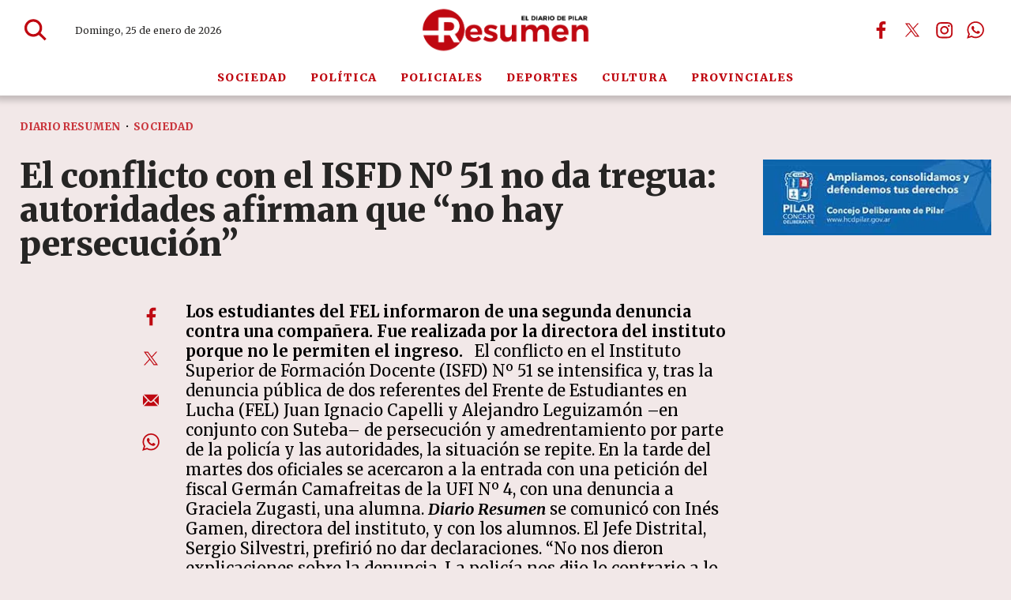

--- FILE ---
content_type: text/html; charset=ISO8859-1
request_url: https://diarioresumen.com.ar/sociedad/el-conflicto-con-el-isfd-no-51-no-da-tregua-autoridades-afirman-que-no-hay-persecucion/
body_size: 39413
content:
<!DOCTYPE HTML> 
<html lang="es">
<head>
    <meta charset="ISO-8859-1"><link rel="icon" type="image/png" href="/files/image/126/126933/6914a701b8873-favicon_32_32!.png?s=4a6fb3d546506ac76806dbcde576e750&d=1762916400" sizes="32x32"><link rel="icon" type="image/png" href="/files/image/126/126933/6914a701b8873-favicon_16_16!.png?s=18ea0657426994a3e76ea3d20f7e029d&d=1762916400" sizes="16x16"><link rel="apple-touch-icon" href="/files/image/116/116981/68ed415b97a01-favicon_256_256!.png?s=a4a103dc2e48b81aa747fae41c7d4b2c&d=1760976867&62384v2"><meta name="apple-mobile-web-app-title" content="Diario Resumen"><meta name="apple-mobile-web-app-capable" content="yes"><meta name="apple-mobile-web-app-status-bar-style" content="black"><link rel="manifest" href="/files/site/manifest.json"><meta name="viewport" content="width=device-width, initial-scale=1.0"/><meta name="Generator" content="Víncolo CMS"><script>var vsm=vsm||{};vsm.cmd=vsm.cmd||[];</script><script defer src="/files/cachefiles/469fc13b06434c8a78c3b2864443e232.js?"></script><title>El conflicto con el ISFD Nº 51 no da tregua: autoridades afirman que “no hay persecución” - Diario Resumen</title><link rel="canonical" href="https://diarioresumen.com.ar/sociedad/el-conflicto-con-el-isfd-no-51-no-da-tregua-autoridades-afirman-que-no-hay-persecucion/"><script type="application/ld+json">{"@context":"http://schema.org","@type":"NewsArticle","headline":"El conflicto con el ISFD N\u00ba 51 no da tregua: autoridades afirman que \u201cno hay persecuci\u00f3n\u201d","url":"https://diarioresumen.com.ar/sociedad/el-conflicto-con-el-isfd-no-51-no-da-tregua-autoridades-afirman-que-no-hay-persecucion/","datePublished":"2019-02-27T03:00:00-03:00","dateModified":"2021-09-26T20:04:24-03:00","image":"https://diarioresumen.com.ar/files/image/126/126934/6914a85bd6117.png","author":{"@type":"Organization","name":"Diario Resumen","url":"https://diarioresumen.com.ar","logo":{"@type":"ImageObject","url":"https://diarioresumen.com.ar/files/image/126/126934/6914a85bd6117.png"},"sameAs":["http://facebook.com/diarioresumen.com.ar","http://www.x.com/DiarioResumen","http://www.instagram.com/diarioresumen","http://www.youtube.com/@","http://www.linkedin.com/in/","https://pinterest.com/","https://es.wikipedia.org/wiki/"]},"articleSection":"Sociedad","articleBody":"Los estudiantes del FEL informaron de una segunda denuncia contra una compa\u00f1era. Fue realizada por la directora del instituto porque no le permiten el ingreso.\n\n\u00a0\n\nEl conflicto en el Instituto Superior de Formaci\u00f3n Docente (ISFD) N\u00ba 51 se intensifica y, tras la denuncia p\u00fablica de dos referentes del Frente de Estudiantes en Lucha (FEL) Juan Ignacio Capelli y Alejandro Leguizam\u00f3n \u2013en conjunto con Suteba\u2013 de persecuci\u00f3n y amedrentamiento por parte de la polic\u00eda y las autoridades, la situaci\u00f3n se repite.\n\nEn la tarde del martes dos oficiales se acercaron a la entrada con una petici\u00f3n del fiscal Germ\u00e1n Camafreitas de la UFI N\u00ba 4, con una denuncia a Graciela Zugasti, una alumna.\n\nDiario Resumen se comunic\u00f3 con In\u00e9s Gamen, directora del instituto, y con los alumnos. El Jefe Distrital, Sergio Silvestri, prefiri\u00f3 no dar declaraciones.\n\n\u201cNo nos dieron explicaciones sobre la denuncia. La polic\u00eda nos dijo lo contrario a lo que estaba escrito, se retiraron. Los alumnos repudiamos estas pr\u00e1cticas que no son correctas\u201d, explic\u00f3 a este medio Juan Ignacio Capelli, del FEL.\n\n\u201cSoy docente egresada de Historia y estoy inscripta en el Profesorado de Educaci\u00f3n Especial. Los apoyo en su reclamo, que es justo. Se ve que ella (Gamen) tiene algo contra m\u00edo\u201d, dijo Graciela Zugasti, la joven denunciada.\n\nAsimismo, se\u00f1al\u00f3 que en la anterior aparici\u00f3n de los efectivos en el ISFD, desde la fiscal\u00eda les afirmaron que no hab\u00eda denuncia alguna: \u201cen la comisar\u00eda pidieron disculpas porque mandaron gente de civil y ellos estaban en falta. Esto Silvestri lo desmiente, pero es real, hay fotograf\u00edas. Con la denuncia de ayer, a m\u00ed no me lleg\u00f3 nada formal\u201d.\n\nCon respecto al Jefe Distrital declar\u00f3 que \u201c\u00e9l no est\u00e1 en la puerta como para decir que bloqueamos\u201d: \u201clos porteros no fueron siquiera a abrir, el lunes hab\u00eda alumnos ingresando. \u00c9l est\u00e1 mintiendo, no se bloque\u00f3 porque hay constancias con esa fecha. A m\u00ed me est\u00e1n persiguiendo desde el a\u00f1o pasado por apoyar la lucha de los estudiantes\u201d.\n\n\u00a0\n\nLa versi\u00f3n de la directora del ISFD\n\n&nbsp;\n\nIn\u00e9s Gamen, se\u00f1alada por los alumnos como quien los ha estado denunciando falsamente, explic\u00f3 a Resumen que \u201cno es cierto que hay una persecuci\u00f3n\u201d. \u201cHay un grupo de personas que no deja ingresar ni a profesores, ni direcci\u00f3n ni estudiantes a rendir sus ex\u00e1menes. Eso amerita informar a la fiscal\u00eda. Los oficiales corroboraron lo que se inform\u00f3, no hay persecuci\u00f3n\u201d, dijo y agreg\u00f3 que el FEL est\u00e1 \u201cquitando derechos\u201d a docentes y alumnos que quieran ingresar.\n\nAsimismo, afirm\u00f3 que cuando ella abri\u00f3 las puertas \u201cno dejaron ingresar a nadie\u201d. \u201cAtravesaron una mesa, y ese d\u00eda vino la polic\u00eda pero no intervino para nada, solo corroboraron que no nos dejaban pasar\u201d, argument\u00f3 a Resumen.\n\n[blockquote footer=\"\"] \u201cAtravesaron una mesa, y ese d\u00eda vino la polic\u00eda pero no intervino para nada, solo corroboraron que no nos dejaban pasar\u201d[/blockquote]\n\nSobre la denuncia a Graciela Zugasti, reafirm\u00f3 que fue ella quien la hizo. \u201cEl motivo es que no me dejan pasar, es una de las personas que reconozco en el grupo de bloqueo. Hemos intentado solucionarlo desde el di\u00e1logo, llam\u00e1ndolos a reuni\u00f3n\u201d expuso y agreg\u00f3 que por la demanda educativa se necesitan profesores de Matem\u00e1tica y Educaci\u00f3n Especial y \u201cno es tan necesaria la formaci\u00f3n de profesores de Historia\u201d.\n\n\u201cNo es que se cierra, a lo mejor en 2020, 2021 hay una necesidad distrital de profesores de Historia y se vuelve a abrir el 1\u00ba a\u00f1o. Lamento mucho esta situaci\u00f3n. Se est\u00e1n vulnerando demasiados derechos de nuestros estudiantes, por eso debo visibilizar esta situaci\u00f3n a trav\u00e9s de todos los canales legales que corresponden\u201d, cerr\u00f3.\n\n&nbsp;","publisher":{"@type":"Organization","name":"Diario Resumen","url":"https://diarioresumen.com.ar","logo":{"@type":"ImageObject","url":"https://diarioresumen.com.ar/files/image/126/126934/6914a85bd6117.png"},"sameAs":["http://facebook.com/diarioresumen.com.ar","http://www.x.com/DiarioResumen","http://www.instagram.com/diarioresumen","http://www.youtube.com/@","http://www.linkedin.com/in/","https://pinterest.com/","https://es.wikipedia.org/wiki/"]},"mainEntityOfPage":"https://diarioresumen.com.ar/sociedad/el-conflicto-con-el-isfd-no-51-no-da-tregua-autoridades-afirman-que-no-hay-persecucion/","speakable":{"@type":"SpeakableSpecification","xpath":["/html/head/title","/html/head/meta[@name='description']/@content"],"cssSelector":[".vsmcontent p"]}}</script><script data-type=vsmhit>vsm.cmd.push(function(){vsm.loadScript('/tools/hit.php?d=37a3f9a14e6ae87a670b5e529ca6d13e3;15442;95;19;10;;;&a=30','vsmhit');})</script><meta property="og:type" content="article" /><meta property="og:title" content="El conflicto con el ISFD Nº 51 no da tregua: autoridades afirman que “no hay persecución”"><meta property="og:description" content=""><meta property="og:url" content="https://diarioresumen.com.ar/sociedad/el-conflicto-con-el-isfd-no-51-no-da-tregua-autoridades-afirman-que-no-hay-persecucion/"><style>html.dropdown-modal{overflow:hidden}.search-wrapper div.busy{animation:none}.search-wrapper div.busy.absolute.size19{left:5px;top:3px;margin:0px}.search-wrapper div.busy{opacity:0;transition:opacity 0.2s;display:block !important}.search-wrapper div.button{opacity:1;transition:opacity 0.2s;display:block !important}.search-wrapper div.process .busy{opacity:1;transition:opacity 0.3s;;animation:vcpspinneranimation 850ms infinite linear}.search-wrapper div.process .button{opacity:0;transition:opacity 0.3s}input:focus,button:focus{outline:none}input[type=text],textarea,select{max-width:100%}input{height:44px;;font-size:16px}.dropdown-panel{box-shadow:0 0 5px rgba(0,0,0,.5);position:relative;background:inherit}a[vsm-ddp-close]{position:absolute;top:10px;right:10px;width:40px;height:40px;border-radius:50%;transition:opacity 250ms}a[vsm-ddp-close]:after{position:absolute;left:0;top:0;width:100%;height:100%;line-height:36px;content:"\02A2F";color:white;font-size:30px;opacity:1}a[vsm-ddp-close]:hover{opacity:0.8;}a[vsm-ddp-close]:active{opacity:0.5;}a[vsm-ddp-close]{opacity:1}.listsearch-wrapper,.sectiontitlesummary-wrapper{display:block;box-sizing:border-box;position:relative}.listsearch-wrapper .sectiontitle,.sectiontitlesummary-wrapper .sectiontitle{font-family:var(--piecetitle-font);font-size:3em;padding-bottom:0;font-weight:800;line-height:1.4em;color:var(--background-main-color);border-bottom:2px solid var(--background-red-color);margin-bottom:calc(var(--margin-spacer) / 2);}.listsearch-wrapper .sectiontitle:after,.sectiontitlesummary-wrapper .sectiontitle:after{content:"";position:absolute;width:100%;height:2px;background:#fff;bottom:-4px;left:0;}.listsearch-wrapper>*,.sectiontitlesummary-wrapper>*{position:relative;z-index:1}.sectiontitlesummary-wrapper .sectionsummary{font-family:var(--summary-font);font-size:1.5rem;margin:0 0 calc(var(--margin-spacer) / 2) 0;display:block;font-weight:400;opacity:0.5;}.section-list>.block2{display:flex;gap:var(--margin-spacer);flex-wrap:wrap;}.section-list>.block2>div:empty{display:none}.section-list>.block2 .zright + div{display:none}.page .z75{margin:0;width:calc(75% - (var(--margin-spacer) / 2));flex-grow:1}.page .z25_75{margin:0;width:calc(25% - (var(--margin-spacer) / 2))}.noboxshadow{box-shadow:none}@media (max-width:768px){.sectiontitlesummary-wrapper .sectiontitle{font-size:2.5em}.sectiontitlesummary-wrapper .sectionsummary{font-size:1.3em;display:-webkit-box;-webkit-box-orient:vertical;-webkit-line-clamp:3;line-clamp:3;overflow:hidden;}}*{-webkit-overflow-scrolling:touch;-webkit-tap-highlight-color:transparent}html{box-sizing:border-box}*,*:before,*:after{box-sizing:inherit}html{font-size:10px;position:relative;height:100%;box-sizing:border-box}body{margin:0;height:100%;box-sizing:border-box}h1,h2,h3{padding:0;margin:0}.page{height:100%;box-sizing:border-box}a{text-decoration:none}.main-article h1{font-size:250%;margin-top:0}.main-article h1 img{max-width:100%;height:auto}body{color:black}path,rect{fill:var(--background-red-color);stroke:var(--background-red-color)}.bgdark path,.bgdark rect{fill:white}[disabled],.disabled{opacity:0.4;pointer-events:none !important}.dimmed,.gray{opacity:0.5}.hidden-title{display:none;}.btn{user-select:none;white-space:nowrap;max-width:100%;overflow:hidden;text-overflow:ellipsis;vertical-align:middle;display:inline-block}.btn-glass{color:inherit}.btn-glass:hover,.btn-glass.hover{color:inherit;background-color:rgba(0,0,0,0.03)}.btn-glass:active,.btn-glass.active{color:inherit;background-color:rgba(0,0,0,0.08)}.bgdark .btn-glass:hover,.bgdark .btn-glass.hover{color:white;background-color:rgba(255,255,255,0.3)}.bgdark .btn-glass:active,.bgdark .btn-glass.active{color:inherit;background-color:rgba(255,255,255,0.2)}.btn.selected{color:inherit;background-color:rgba(0,0,0,0.015)}.bgdark .btn.selected{background-color:rgba(255,255,255,0.2);color:white}.btn-primary{border:none;font-size:1rem;line-height:54px;padding:0 40px;background-color:var(--button-background-color);letter-spacing:1px;display:inline-block;color:rgba(255,255,255,.8) !important;text-transform:uppercase}.btn-primary:hover{background-color:var(--button-hover-background-color)}.btn-primary:active{background-color:var(--button-active-background-color)}.btn-primary img{vertical-align:middle;height:26px;opacity:.8}.btn-primary img+span{margin-left:6px}.btn-solid{border:1px solid rgba(0,0,0,0.5);font-size:1rem;line-height:54px;padding:0 40px;letter-spacing:1px;display:inline-block;color:rgba(0,0,0,0.8) !important;text-transform:uppercase}.btn-solid img{vertical-align:middle;height:26px;opacity:.8}.btn-solid img+span{margin-left:6px}.btn-zoom:hover{transform:scale(1.02) perspective(1px)}.btn-zoom:active{transform:scale(1) perspective(1px)}.btn-press:active{transform:scale(.98) perspective(1px)}.btn-moveup:hover{transform:translateY(-2px)}.btn-moveup:active{transform:translateY(0px)}button.busy .busyicon,div.vplpreloader,div.busy{border-color:rgba(255,255,255,0.5);white-space:nowrap;overflow:hidden;border-style:solid;border-top-color:transparent;animation:vcpspinneranimation 850ms infinite linear;display:inline-block;pointer-events:none}@keyframes vcpspinneranimation{from{transform:rotate(0deg);}to{transform:rotate(360deg)}}div.vplpreloader,div.busy.size64{width:64px;height:64px;border-radius:36px;border-width:3px}button.busy .busyicon,div.busy.size32{width:32px;height:32px;border-radius:20px;border-width:4px}div.busy.size19{width:19px;height:19px;border-radius:18px;border-width:4px}div.busy.size16{width:16px;height:16px;border-radius:10px;border-width:1px}div.vplpreloader,div.busy.absolute{top:50%;left:50%;position:absolute}div.busy.absolute.size16{margin:-8px 0 0 -8px}button.busy .busyicon,div.busy.absolute.size32{margin:-16px 0 0 -16px}div.vplpreloader,div.busy.absolute.size64{margin:-32px 0 0 -32px}.clear{clear:both;font-size:0;height:0}ul{margin:0;padding:0;list-style-type:none}.vsmhidden{display:none !important}main{padding-bottom:5em;box-sizing:border-box;margin-left:auto;margin-right:auto}@media (max-height:800px){main{padding-bottom:3em}}@media (max-height:600px){main{padding-bottom:1em}}.layout-columns{display:flex;align-items:stretch;justify-content:space-between}.layout-columns>*+*{margin-left:3em}@media(max-width:1024px){.layout-columns{flex-flow:row wrap;justify-content:center}.layout-columns>*+*{margin-left:0;margin-top:1em}.layout-columns .layout-columns{flex-flow:row;justify-content:space-between}.layout-columns .layout-columns>*+*{margin-left:3em;margin-top:0}}@media(max-width:600px){.layout-columns .layout-columns{flex-flow:row wrap;justify-content:center}.layout-columns .layout-columns>*+*{margin-left:0;margin-top:1em}}.piece,.piece>.item{position:relative;box-sizing:border-box}.piece .item .image img{vertical-align:middle;width:100%;height:auto}.piece .items .item.hidden{opacity:0.3}article.main-article{margin-bottom:2em;width:100%}article.main-article header{margin-bottom:2em}div.asides{margin-top:6em}div.asides aside.box{max-width:400px;min-width:270px;margin-left:auto;margin-right:auto;margin-bottom:2em;border-radius:5px;text-align:center}aside.box h1{font-size:1.5rem;margin-top:0}aside.box .illustration{margin-top:1em}aside.box .btn{margin:0.5em 0.5em}.box{border:1px solid #e0e0e0;padding:1.5em 1em;box-shadow:rgba(0,0,0,.03) 4px 4px}#vsmtooltip{padding:10px;background-color:#000;color:#f0f0f0;border:0px solid rgba(0,0,0,1);max-width:400px;border-radius:3px;font-size:1.4em}.noboxshadow{box-shadow:none}[vsm-ddp-pos='top']{animation:vsmddptop 0.3s ease;transform:translate3D(0,0,0);}[vsm-ddp-pos='bottom']{animation:vsmddpbottom 300ms ease;transform:translate3D(0,0,0);}[vsm-ddp-pos='left']{animation:vsmddpleft 300ms ease;transform:translate3D(0,0,0);}[vsm-ddp-pos='right']{animation:vsmddpright 300ms ease;transform:translate3D(0,0,0);}[vsm-ddp-pos='modal'],[vsm-ddp-pos='center']{animation:vsmddpcenter 0.5s ease;transform:translate3D(0,0,0);}@keyframes vsmddptop{0%{opacity:0;transform:translateY(8px);pointer-events:none;}}@keyframes vsmddpbottom{0%{opacity:0;transform:translateY(-8px);pointer-events:none;}}@keyframes vsmddpleft{0%{opacity:0;transform:translateX(8px);pointer-events:none;}}@keyframes vsmddpright{0%{opacity:0;transform:translateX(-8px);pointer-events:none;}}@keyframes vsmddpcenter{0%{opacity:0;transform:translateY(20px);pointer-events:none;}}#vsmimgbutton{right:0}.media #vsmimgbutton{right:0}.block-child{display:flex;flex-direction:row;flex-wrap:wrap}.z33{--width:calc(33.33% - ((var(--margin-spacer) * 2) / 3));width:var(--width);flex:1 var(--width)}.z67{--width:calc(67% - (var(--margin-spacer) / 2));width:var(--width);flex:1 var(--width)}.z33_67{--width:calc(33% - (var(--margin-spacer) / 2));width:var(--width);flex:1 var(--width)}.z50{--width:calc(50% - (var(--margin-spacer) / 2));width:var(--width);flex:1 var(--width)}.z25{--width:calc(25% - ((var(--margin-spacer) * 3) / 4));width:var(--width);flex:1 var(--width)}.z25_50{--width:calc(25% - ((var(--margin-spacer) * 2) / 3));width:var(--width);flex:1 var(--width)}.z50_25{width:calc(50% - ((var(--margin-spacer) * 2) / 3));width:var(--width);flex:1 var(--width)}.z25_50.zmiddle,.z50_25.zmiddle{margin-right:var(--margin-spacer)}.block-flex{display:flex;flex-wrap:wrap}.block-flex{align-items:stretch;flex-wrap:nowrap}.block-flex .zone{display:flex;flex-direction:column}.block-flex .zone .piece.news:not(.ranking){display:flex;flex:1;flex-direction:column;}.block-flex .zone .piece.news:not(.grid) .items{display:flex;flex-direction:column;width:100%}.page .blocktitle+.separator{display:none}.search-box path.circle,.search-box path.line{fill:transparent !important}.piece .piecetitle{font-size:2.4em}.piece .media{position:relative}.piece .folder a{color:inherit}.piece .nomedia .folder{position:relative;margin:0 0 10px 0}.piece:not(.listauthor) .author{font-size:1.3rem;color:var(--background-red-color);font-weight:700;letter-spacing:1.3px;margin-top:1em}.piece .author a{color:inherit}.piece .authortitle{display:inline-block;font-weight:inherit;font-size:inherit}.piece .author:before{content:"Por";margin-right:0.3em;}.piece .datetime{font-size:1em;margin-top:10px}.piece .title{font-family:var(--title-font);margin-bottom:0.5em;color:var(--title-piece-color);font-weight:900;font-size:1.8em;line-height:1.2em;letter-spacing:0.01em;}.page .piece.bgdark{color:#fff}.page .piece.bgdark .title{color:inherit}.page .piece.bgdark .title a{color:inherit}.page .piece.bgdark .title a:hover{color:inherit}.piece .title a:hover{color:var(--title-piece-hover-color)}.piece:not(.bkg,.opinion,.poll,.slide,.banner) .item{background-color:#fff;transition:all 0.3s;border-radius:10px;}.block.bgdark.bkg-b.bgblackcolor .piece:not(.bkg,.opinion,.poll,.slide) .item{background-color:rgba(255,255,255,0.1)}.block.bgdark.bkg-b.bgblackcolor .piece:not(.bkg,.opinion,.poll,.slide) .item .title{color:rgba(255,255,255,0.8)}.piece:not(.slide) .item .media img{border-top-left-radius:10px;border-top-right-radius:10px;border-bottom:4px solid var(--background-red-color)}.piece .summary{font-family:var(--summary-font);font-size:1.8em;line-height:1.3em;text-align:left;color:var(--summary-color);font-weight:600;}.piece .date{font-family:var(--summary-font);font-size:1.3em;line-height:1.35em;text-align:left;color:var(--date-color);font-weight:600}.bgdark:not(.block) .piece.news.bgnone .title,.bgdark:not(.block) .piece.news.bgnone .date,.bgdark:not(.block) .piece.news.bgnone .summary,.piece .item.bgdark .title,.piece .item.bgdark .summary,.piece .item.bgdark .date,.bgdark:not(.block) .item.bgnone .title,.bgdark:not(.block) .item.bgnone .summary,.bgdark:not(.block) .item.bgnone .date{color:rgba(255,255,255,0.8);transition:color 0.3s}.bgdark .piece.news.bgnone .title a:hover,.piece .withwidget .image{position:relative}.piece .withwidget .image:before{content:"";position:absolute;width:50px;height:50px;top:4%;right:3%;background-color:var(--background-main-color);z-index:1;border-radius:50%;pointer-events:none;transition:all 0.3s;opacity:0.6}.piece .withwidget .image:after{content:"";position:absolute;width:50px;height:50px;top:4%;right:2.1%;background:url('/0/lib/svg-icons/play.svg') no-repeat 50% 50%;z-index:3;background-size:20px;pointer-events:none;transition:all 0.3s;opacity:0.8}.piece .withwidget:hover .media .image:before,.piece .withwidget:hover .media .image:after{transform:scale(1.1);transition:all 0.2s}.piece.bgsecondcolor .kicker,.piece.bgsecondcolor .folder{background-color:rgba(255,255,255,0.3)}.piece.bgdark:not(.bkg) .item:hover{background-color:rgba(255,255,255,0.15);box-shadow:none}.dropdown-panel{background-color:rgba(255,255,255,1);}main .block>#vsmcontextmenu{left:50%;transform:translate(-50%,0)}.block.bkg-b{padding:calc(var(--margin-spacer) * 2) var(--margin-spacer);box-sizing:border-box}.block.bkg-b .block-wrapper{width:100%}.piece.pwa{position:absolute;top:25px;left:0}.bgdark ul.boxy:empty{background-color:rgba(255,255,255,0.1)}@media (max-width:768px){.block-flex{flex-wrap:wrap}.zone.z65,.zone.z35,.zone.z33,.zone.z50,.zone.z25{width:100%;margin:0;flex:1 100%}.zone.z65,.zone.z50.zleft,.zone.z33.zleft,.zone.z33.zmiddle,.zone.z25_50.zleft,.zone.z25_50.zmiddle,.zone.z50_25.zmiddle{margin-bottom:var(--margin-spacer)}}@media (max-width:580px){.z50{width:100%;margin-right:0;flex:1 100%}.z50.zleft{margin-bottom:var(--margin-spacer)}.z30.zleft{margin-bottom:var(--margin-spacer)}.z30.zright{margin-top:var(--margin-spacer)}}:root{--button-background-color:rgb(191,8,17);--button-hover-background-color:rgba(191,8,17,0.6);--button-border-radius:2px;--border-radius:2px;--piece-border-radius:10px;--folder-piece-color:rgb(191,8,17);--folder-piece-hover-color:rgba(191,8,17,0.6);--title-piece-color:#262524;--title-piece-hover-color:rgb(191,8,17);--summary-color:#595858;--date-color:#8a8888;--author-color:#8a8888;--link-color:rgb(191,8,17);--link-hover-color:rgba(191,8,17,0.6);--link-active-color:rgba(191,8,17,0.6);--background-main-color:rgb(191,8,17);--background-red-color:rgb(191,8,17);--background-lightred-color:rgb(249,216,218);--background-black-color:#000;--background-lightgray-color:#e7e3e3;--background-gray-color:#b3b3b3;--title-font:"Merriweather",serif;--default-font:"Merriweather",serif;--summary-font:"Merriweather",serif;--body-font:"Merriweather",serif;--botton-font:"Merriweather",serif;--menu-font:"Merriweather",serif;--date-font:"Merriweather",serif;--interior-title-font:"Merriweather",serif;--piecetitle-font:"Merriweather",serif;--page-width:1340px;--extended-page-width:1600px;--margin-spacer:25px;--min-zone-width:300px;--border-piece-color:#e1dfdf;}.page-width{width:calc(100% - 5em);max-width:var(--page-width);margin-left:auto;margin-right:auto;}.page-width .page-width{width:100%;max-width:auto}.extended-width{width:calc(100% - 5em);max-width:var(--extended-page-width);margin-left:auto;margin-right:auto;}.full-width{width:calc(100% - 5em);max-width:none;margin-left:auto;margin-right:auto;}html{font-size:10px}body{font-family:var(--default-font);font-weight:400;background-color:#74050b17;}main{padding:0 0 var(--margin-spacer) 0}.clear{clear:both;font-size:0;height:0}.separator{clear:both;font-size:0;height:1px;background:transparent;margin:calc(var(--margin-spacer) / 2) 0;position:relative;width:100%;}.block0>.separator{margin:calc(var(--margin-spacer) /2) 0}.interior .z75{width:calc(75% - (var(--margin-spacer) / 2))}.interior .block-wrapper.page-width{width:100%}.z100{width:100%}.zfull{clear:both}.zleft{float:left;margin-right:var(--margin-spacer);position:relative}.zright{float:right}section.section-title,.piecetitle{font-size:3em;padding:0;color:var(--title-piece-color);line-height:1.1em;width:100%;display:block;position:relative;margin-bottom:0.5em;font-family:"Anton",sans-serif;text-align:left}.piecetitle a{color:inherit}.block.bgmaincolor .piecetitle{border-bottom:4px solid var(--background-second-color)}.block.bgdark .piecetitle,.piece.bgdark .piecetitle{color:#DBDBDB}.block.bgdark .piece:not(.bglight) .piecetitle{color:rgba(255,255,255,0.8)}.block .block-wrapper>#vsmcontextmenu{left:50%;transform:translate(-50%,0)}#footer-follow-us .svg-icon img,#footer-follow-us .svg-icon svg{opacity:1}.svg-icon:hover path,.svg-icon:hover rect{opacity:1;transition:opacity 0.3s}article:not(.listauthor) .author{margin-bottom:1em;font-size:1.5rem}article .author .authorimage{display:inline-block;vertical-align:middle;margin-right:5px}article .author .authorinfo{display:inline-block;vertical-align:middle;font-weight:800}article .author .authorinfo .authorjobtitle{padding:0 1em;font-size:90%;margin-top:0.3em}article .author.noimage.nojobtitle .authorinfo:before{content:"Por ";margin-right:5px}article .author .authorinfo:empty:before{content:""}article .author .authortitle{display:inline}article .separatorLine{border-bottom:1px dotted #E9E9E9;margin-bottom:1.7em}article.main-article .kicker,.piece .kicker,.piece .folder{letter-spacing:1.2px;text-transform:uppercase;line-height:1.32em;display:block;color:var(--background-red-color);padding:0;font-size:1.3em;margin-bottom:1em;white-space:nowrap;overflow:hidden;text-overflow:ellipsis;max-width:100%;font-weight:800}.dropdown-panel{background-color:rgba(255,255,255,1);}.bgdark.piece.bgmaincolor .title a:hover{color:rgba(255,255,255,1)}.bglight{color:rgba(0,0,0,0.8)}.bgmaincolor{background-color:var(--background-main-color)}.bgredcolor{background-color:var(--background-red-color)}.bglightredcolor{background-color:var(--background-lightred-color)}.bglightgraycolor{background-color:var(--background-lightgray-color)}.bggraycolor{background-color:var(--background-gray-color)}.bgblackcolor{background-color:var(--background-black-color)}main .block>#vsmcontextmenu{left:50%;transform:translate(-50%,0)}#page{position:relative}@media (max-width:1024px){.z75{width:calc(70% - var(--margin-spacer))}}@media (max-width:768px){:root{--margin-spacer:20px;}.page .zleft{width:100%;float:unset;margin:0 0 var(--margin-spacer) 0}.page .zright{width:100%;float:unset}.z75,.z75 .z70,.z75 .z30{width:100%;margin-right:0}.z100.zleft{margin-right:0}.z70{width:100%;margin-right:0}.z70.zleft{margin-bottom:var(--margin-spacer)}.z70.zright{margin-bottom:0;margin-top:var(--margin-spacer)}article.main-article .article-toolbar .share UL LI.whatsapp{display:inline-block}.separator{margin:var(--margin-spacer) 0}section.section-title,.piecetitle{font-size:3.8em}}@media (max-width:580px){.page-width{width:calc(100% - 2.5em);}.zleft:after{display:none}.z70.zright{margin-top:var(--margin-spacer)}}.follow-us-list li{width:40px;height:40px;display:inline-block}.follow-us-list li a{width:100%;height:100%;display:flex;align-items:center;justify-content:center;opacity:1}.follow-us-list li a .svg-icon{width:30px;border-radius:var(--border-radius)}#page-header.sticky{position:fixed;z-index:10;width:100%}#page-header.sticky:after{opacity:0;transition:opacity 0.5s}.vincolo-topbar.page-header-collapsed #page-header{top:50px}.page-header-collapsed #page-header{box-shadow:0 2px 2px 0 rgba(0,0,0,0.16);position:fixed;width:100%;top:0;z-index:10000;transform:translate3d(0,0,0);opacity:1}.page-header-collapsed #page-header[data-scroll-direction="down"]:not(.main-menu-panel-opened){animation:fadeOutUp 0.5s linear 2s 1 normal forwards}.page-header-collapsed #page-header[data-mouse-direction="up"],.page-header-collapsed #page-header[data-scroll-direction="up"]:not(.main-menu-panel-opened){animation:fadeInUp 0.5s linear 0s 1 normal none}#page-header.block-vertical #page-header-container{height:100%;box-sizing:border-box}#page-header{position:relative;min-height:50px;max-height:50vh;margin:0 auto;box-sizing:border-box;transition:height 200ms ease-out;display:flex;flex-direction:column;z-index:4;-webkit-box-shadow:0px 0px 8px 6px rgba(0,0,0,0.2);-moz-box-shadow:0px 0px 8px 6px rgba(0,0,0,0.2);box-shadow:0px 0px 8px 6px rgba(0,0,0,0.2)}#page-header{position:fixed;width:100%}#page-header.bglight{background:#fff;-webkit-box-shadow:0px 0px 8px 6px rgba(0,0,0,0.2);-moz-box-shadow:0px 0px 8px 6px rgba(0,0,0,0.2);box-shadow:0px 0px 8px 6px rgba(0,0,0,0.2)}#page-header.bgdark{background:var(--background-red-color);color:#fff}#page-header .hw{background-color:transparent}#page-header .hl{width:34%;height:100%;display:flex;gap:2em;align-items:center;padding-left:70px}#page-header .hr{width:34%;height:100%;display:flex;justify-content:flex-end;gap:3em;align-items:center;box-sizing:border-box}#page-header-container{position:relative;display:flex;align-items:center;flex-flow:row wrap;flex-shrink:0;height:76px;transition:height 0.3s}#page-header-container>*{position:relative;display:inline-block;vertical-align:middle;vertical-align:top;white-space:nowrap}#page-header-container.full-width{width:100%}#page-header.block-vertical{max-height:initial}#page-header.block-vertical #page-header-container{display:block;align-items:center;}#page-header.block-vertical #page-header-container>*{position:relative;display:block;margin-right:0;white-space:normal}#page-header .main-menu-button{margin:0}.main-menu-button a:active .svg-icon{opacity:0.90;transition:transform 200ms}.main-menu-button .text{display:none}.main-menu-button .svg-icon{width:46px;height:46px;background-color:transparent;transition:all 0.3s}.main-menu-button .svg-icon:before{display:none}#page-header .main-menu-button{transition:opacity 0.3s ease,max-height 0.2s ease;opacity:0;max-height:0;visibility:hidden;position:absolute;left:0;width:46px}#page-header:not(.page-header-collapsed) .main-menu-button{transition:none;opacity:0;max-height:0;}#page-header .main-menu-button .svg-icon.menu{width:100%;height:100%}#page-header .main-menu-button a:hover .svg-icon.menu svg path,#page-header .main-menu-button a:hover .svg-icon.menu svg rect{stroke:var(--background-main-color)}#page-header .main-menu-button .svg-icon.menu svg path{stroke-width:45px;}#page-header .main-menu-button .svg-icon.menu svg path + path + path{d:path("M 350.5 366 L 120.5 366")}#page-header .mwrapper{position:relative;height:45px;line-height:45px;display:flex;width:100%;flex-shrink:0;background-color:#fff;color:var(--background-red-color);letter-spacing:0.1em;transition:opacity 0.3s}#page-header .mwrapper>.main-menu{width:var(--page-width);margin:0 auto;height:100%;text-align:center;transition:height 0.3s}#page-header .main-menu{font-family:var(--menu-font);font-weight:900;font-size:1.4em}#page-header .main-menu UL LI{height:inherit;text-transform:uppercase}#page-header .main-menu li a{color:inherit;transition:color 0.3s}#page-header .main-menu li a:hover{color:inherit}#page-header .main-menu li:after{content:"";position:absolute;background-color:var(--background-red-color);left:5px;top:5px;right:5px;bottom:5px;z-index:1;opacity:0;visibility:hidden;transition:opacity 0.3s;pointer-events:none;border-radius:var(--border-radius);}#page-header .main-menu li:hover:after{opacity:0.1;visibility:visible}#page-header .main-menu li:hover{color:var(--title-piece-color)}.page-header-collapsed #page-header{height:min-content}.page-header-collapsed #page-header-container{height:60px}.page-header-collapsed #page-header .main-menu-button{opacity:1;visibility:visible;max-height:46px;transition-delay:0s;}.page-header-collapsed #page-header .main-menu-button>a{display:block;width:100%;height:100%}.page-header-collapsed #page-header-container #page-header-search-box{opacity:0;visibility:hidden;}.page-header-collapsed #page-header .mwrapper{height:1px}.page-header-collapsed #page-header .mwrapper>.main-menu{opacity:0;visibility:hidden;height:0;}#page-header #page-header-datetime{position:static;margin:0;height:100%;display:flex;align-items:center;font-size:1.2em;color:#262524;font-family:var(--date-font)}#page-header.bgdark #page-header-datetime{color:#fff}#page-header .logo-wrapper{position:relative;height:70%;width:32%}#page-header.block-vertical .logo-wrapper{min-height:90px}.page #page-header .site-logo{width:200px;height:35px;opacity:1;visibility:visible;transition:opacity 0.3s;position:absolute;top:50%;right:115px;transform:translate(0,-50%);z-index:1}.page #page-header .site-m-logo{opacity:0;visibility:hidden;width:0;height:0;transition:opacity 0.3s}.page #page-header .site-logo .site-w-logo{width:100%;height:100%}.page #page-header .site-logo .site-w-logo .svg-icon{width:100%;height:100%;display:block;position:absolute}.page #page-header .site-logo .site-w-logo .svg-icon img,.page #page-header .site-logo .site-w-logo .svg-icon.logo svg{position:absolute;z-index:1;width:auto;height:auto;display:block;max-width:100%;max-height:100%;top:50%;right:0;transform:translate(0,-50%)}#page-header .weather{font-size:1.3em;font-weight:800;display:flex;align-items:center;gap:0.5em}#page-header .weather{display:none}#page-header .weather .status img{height:24px;width:auto;filter:invert(1)}#page-header .weather a{color:inherit}#page-header .search-box{margin:0;position:absolute;left:0}#page-header .follow-us{margin:0 0 0 1rem}#page-header .follow-us UL{width:100%}#page-header .follow-us .more-button span.text{display:none}#page-header .zone,#page-header .zone>UL,#page-header .zone>.piece{display:flex;gap:1em;transition:all 0.3s;}#page-header .zone .dragseparator,#page-header .zone .separator{display:none}#page-header .zone>UL>LI,#page-header .zone>.piece{flex:1 1 0;width:0}#page-header + .main-wrapper{padding-top:calc(121px + var(--margin-spacer))}#page-header.with-zone + .main-wrapper{padding-top:190px;background:linear-gradient(#e9e6e6,#f0eaea)}#page-header .mwrapper>.main-menu{border-bottom:0}#page-header.with-zone .mwrapper{position:relative}#page-header.with-zone .mwrapper:after{content:"";position:absolute;width:100%;max-width:var(--page-width);height:1px;bottom:0;left:50%;transform:translate(-50%,0);background-color:var(--background-red-color)}.page-header-collapsed #page-header.with-zone .zone{opacity:0;visibility:hidden;height:0;}#page-header .piece.ticker{padding:0 2em}#page-header .piece.vplcurrency{padding:0 calc(22px + 0.2em);border-radius:0}#page-header .piece.vplcurrency .items .item{padding:0.5em 0.3em}#page-header .piece.vplcurrency .items .item .item-wrapper{flex-direction:row;line-height:27px;color:var(--title-piece-color);font-weight:700;justify-content:space-around;gap:0.5em;overflow:hidden}#page-header .piece.vplcurrency .scroll-controls .scroll-button{background-color:unset}#page-header .piece.vplcurrency .scroll-controls .scroll-button.scroll-prev{border-top-left-radius:0;border-bottom-left-radius:0}#page-header .piece.vplcurrency .scroll-controls .scroll-button.scroll-prev:before{border-right:10px solid var(--background-red-color)}#page-header .piece.vplcurrency .scroll-controls .scroll-button.scroll-next{border-top-right-radius:0;border-bottom-right-radius:0}#page-header .piece.vplcurrency .scroll-controls .scroll-button.scroll-next:before{border-left:10px solid var(--background-red-color)}#page-header .piece.vplcurrency .percentage{font-size:0;position:relative;width:10px;height:100%;display:flex;align-items:center}#page-header .piece.vplcurrency .percentage:before{content:"";border-right:5px solid transparent;border-top:5px solid transparent;border-left:5px solid transparent;border-bottom:5px solid transparent}#page-header .piece.vplcurrency .percentage.up:before{border-bottom:10px solid #84d087;margin-top:-5px}#page-header .piece.vplcurrency .percentage.down:before{border-top:10px solid red;margin-top:5px}#page-header .dropdown-panel #main-menu{background:transparent;display:flex;flex-direction:column;align-items:center;font-size:1.8em}#page-header .dropdown-panel #main-menu a{display:block;margin:0;text-align:left;color:#fff;font-weight:500;position:relative;z-index:2;width:100%;height:auto}#page-header .dropdown-panel #main-menu a.ddb{display:none}#page-header .dropdown-panel #main-menu UL{max-width:100%;display:flex;flex-direction:column;opacity:1;margin:0;background-color:transparent;width:100%;box-shadow:none;position:relative;top:unset;bottom:unset;left:unset;right:unset;transform:unset;height:auto;padding:0}#page-header .dropdown-panel #main-menu UL LI{width:100%}#page-header .dropdown-panel #main-menu UL LI.more-button UL:before,#page-header .dropdown-panel #main-menu UL LI.mitem UL.vsmmenu:before,#page-header .dropdown-panel #main-menu UL LI.more-button UL:after,#page-header .dropdown-panel #main-menu UL LI.mitem UL.vsmmenu:after,#page-header .dropdown-panel #main-menu UL LI:after{display:none}#page-header .dropdown-panel #main-menu UL LI:before{display:none}#page-header .dropdown-panel #main-menu UL LI a{padding:0 0.5em;box-sizing:border-box;}#page-header .dropdown-panel #main-menu UL LI.mitem>a.mitem.dd:after,#page-header .dropdown-panel #main-menu UL LI.mitem.arrow>a:after{display:none}#page-header .dropdown-panel #main-menu UL>LI .dropdown-panel LI.mitem A{font-size:0.7em}#page-header .dropdown-panel #main-menu UL>LI .dropdown-panel LI.mitem{padding:0}#page-header .dropdown-panel #main-menu UL>LI.mitem UL.vsmmenu{padding:0 2em}#page-header .dropdown-panel #main-menu UL>LI:hover>a{color:#fff;background-color:transparent;}#page-header .dropdown-panel #main-menu UL>LI a:hover{color:#fff;background-color:rgba(255,255,255,0.3);}@keyframes fadeInUp{from{transform:translate3d(0,-100%,0);}to{transform:translate3d(0,0,0);}}@keyframes fadeOutUp{from{opacity:1;}to{opacity:0;transform:translate3d(0,-100%,0);}}@media(max-width:1024px){.page #page-header + .main-wrapper{padding-top:calc(60px + var(--margin-spacer))}.page #page-header.with-zone + .main-wrapper{padding-top:132px}.page #page-header-container{width:100%;max-width:calc(100% - 40px);height:60px}.page #page-header .search-box,.page #page-header>.mwrapper{display:none}.page #page-header .zone,.page #page-header .zone>UL{flex-direction:column;gap:0}.page #page-header .zone>UL>LI,.page #page-header .zone>.piece{width:100%}.page #page-header .main-menu-button{opacity:1;visibility:visible;max-height:46px}.page #page-header.with-zone .piece.ticker .piecetitle,.page #page-header.with-zone .piece.ticker .page-width .items .title{line-height:32px}.page #page-header .piece.vplcurrency{padding:0 calc(32px + 0.5em)}.page #page-header .piece.vplcurrency .items .item .item-wrapper{line-height:19px}#page-header .main-menu-button{display:block;opacity:1;visibility:visible;width:inherit;left:0;width:40px;position:absolute}}@media(max-width:768px){.page #page-header.with-zone + .main-wrapper{padding-top:124px}.page #page-header #page-header-container>#page-header-datetime{display:none}.page #page-header #page-header-container>#page-header-search-box{display:none}.page #page-header #page-header-container>#header-follow-us{display:none}.page #page-header #main-menu{display:none}.page #page-header #page-header-container #main-menu{display:block;margin-top:1em;max-height:inherit;}.page #page-header .site-logo{opacity:0;visibility:hidden;width:0}.page #page-header .site-m-logo{opacity:1;visibility:visible;width:30px;height:30px}.page #page-header .hr,.page #page-header .wedaw{display:none}}.page-header-collapsed .logo-wrapper{width:220px}.logo-wrapper{position:relative;margin:0;padding:0;transition:height 200ms,width 200ms,background 200ms;width:320px;height:100%;margin:0}.logo-wrapper A.logo{color:inherit;display:block;width:100%;height:100%;position:relative}.logo-wrapper A.logo SPAN{display:inline-block;line-height:100%;font-size:2rem;max-width:100%;position:absolute;top:50%;transform:translateY(-50%);transition:opacity 500ms}.logo-wrapper A.logo img{max-width:100%;max-height:100%;position:absolute;top:50%;left:50%;transform:translate(-50%,-50%);width:auto;height:auto}.logo-wrapper.empty-piece{min-width:50px;min-height:50px}.logo-wrapper.empty-piece A.logo{width:100%;height:100%;display:inline-block;border:3px dotted transparent;border-color:inherit;opacity:0.5}.logo-wrapper.empty-piece A.logo span{text-align:center;width:100%}A.logo .dark{opacity:0;visibility:hidden;transition:opacity 500ms}A.logo .light{opacity:1;visibility:visible;transition:opacity 500ms}.bgdark A.logo .light{display:none}.bgdark A.logo .dark{opacity:1;visibility:visible;transition:opacity 500ms}@media (max-width:480px){#page-header-container .logo-wrapper{max-width:calc(100% - 120px);margin:0;position:absolute;width:100%;left:50%;transform:translate(-50%,0);}}.search .message{line-height:2em;margin-bottom:1.5em;font-size:14px;text-transform:uppercase;color:#1D1D1B}.search .message .searchtext{color:#BED630;font-style:italic}.search .pager{text-align:center;font-size:140%;margin-top:2em}.search .pager .page,.search .pager .selected{width:auto;border:1px solid #770200;border-radius:2px;box-shadow:none;background:none;padding:5px 8px;display:inline-block;margin-right:5px}.search .pager .page:hover,.search .pager .prev:hover,.search .pager .next:hover{background:rgba(119,2,0,0.6);color:#fff}.search .pager .prev{margin-left:16px;padding:5px 8px}.search .pager .next{margin-right:2px;padding:5px 8px}.search .pager .selected{color:#fafafa;background-color:#770200}.listsearch-wrapper{background-color:rgba(0,0,0,0.05);width:100%;line-height:120%;padding:20px;box-sizing:border-box;margin-bottom:20px}.search-box{width:40px;height:40px;cursor:pointer;transition:all 200ms;z-index:1;}.search-box form{margin:0;height:100%}.search-box input{position:relative;opacity:0;width:100%;padding-left:46px;padding-right:6px;transition:opacity 250ms,width 500ms;border:none;background-color:rgba(255,255,255,0.2);color:rgba(0,0,0,1);border-radius:var(--border-radius)}.search-box input[type=text]{min-height:inherit;height:inherit;font-size:16px;color:#fff}.page-header-collapsed .search-box.focus,.search-box.focus{cursor:default;max-width:100%;width:220px;margin-left:-190px;transition:all 500ms}.search-box.focus input{opacity:1;padding-left:40px;background-color:var(--background-main-color)}.page-header-collapsed .search-box:after{width:30px;height:30px}.page-header-collapsed #page-header.block-vertical #page-header-container>.search-box{display:none}@keyframes busyanimation{0%{transform:rotate(0deg);}100%{transform:rotate(360deg);}}.search-box .svg-icon.search{background-color:transparent;;position:absolute;top:50%;transform:translate(-0%,-50%);width:40px;right:0}.search-box.focus .svg-icon.search{transform:translate(-0%,-50%) rotate(90deg);left:5px;}.search-box path.circle,.search-box path.line{fill:transparent;stroke:#000;transition:all 0.3s}.search-box.focus path.circle,.search-box.focus path.line{stroke:#fff;transition:all 0.3s}.bgdark .search-box path.circle,.bgdark .search-box path.line{fill:transparent;stroke:#fff;transition:all 0.3s}.search-box.focus .svg-icon.search{width:30px}.search-box:not(.focus) .svg-icon.search path,.search-box:not(.focus) .svg-icon.search rect{fill:transparent;stroke:var(--background-red-color);transition:all 0.3s}.search-box:not(.focus) .svg-icon.search:hover path,.search-box:not(.focus) .svg-icon.search:hover rect{stroke:var(--background-black-color)}#page-header-stacked-search-box .svg-icon.search{width:45px;left:0;transition:all 200ms}#page-header-stacked-search-box.focus .svg-icon.search{width:30px;left:0;transition:all 1200ms}@media (min-width:1023px){#page-header.block-vertical #page-header-container>.search-box{top:5px}}.main-menu{font-family:var(--menu-font);font-weight:900;min-width:65px;font-size:1.8em;opacity:1;transition:opacity 0.3s}.main-menu ul{position:relative;padding:0;white-space:nowrap;list-style:none}.main-menu>ul{background:inherit;display:flex;align-items:center;gap:0.5em;height:100%;justify-content:center}.main-menu li{display:inline-block;white-space:nowrap;position:relative;background-color:transparent;transition:background 0.3s;line-height:44px;padding:0.3em 0;max-width:100%}.main-menu li a{position:relative;display:inline-flex;padding:0 1em;cursor:pointer;vertical-align:top;box-sizing:border-box;color:inherit;line-height:calc(44px - 0.6em);height:100%;align-items:center}.main-menu li span.text{display:inline-block;max-width:100%;overflow:hidden;vertical-align:top;text-overflow:ellipsis;padding:0 1px}.main-menu li.icon{width:150px;position:relative;height:calc(30px + 0.6em);padding:0}.main-menu li.icon a{display:block;width:100%;height:100%;position:relative}.main-menu li.icon a img{position:absolute;max-width:100%;height:auto;top:50%;left:50%;transform:translate3d(-50%,-50%,0)}.main-menu li.icon span.text{display:none}.main-menu li.icon span.icon{display:block;width:100%;height:100%;position:relative}.main-menu .more-button>a{display:inline-flex;position:relative;white-space:nowrap}.main-menu .more-panel{position:absolute;max-height:500px;overflow:auto;padding:4px}.main-menu .more-list li{display:block;overflow:hidden;white-space:nowrap;text-overflow:ellipsis;width:100%}.main-menu .more-list a{display:block}.page-header-collapsed #page-header-container>#header-follow-us{opacity:0;visibility:hidden}.page-header-collapsed #page-header-container>.main-menu{opacity:0}UL.vsmmenu{-webkit-user-select:text;-khtml-user-select:text;-moz-user-select:text;-o-user-select:text;user-select:text}UL.vsmmenu LI.more-button .more-panel,UL.vsmmenu UL.vsmmenu{background-color:#fff;margin-left:-10000px;opacity:0;border-radius:var(--border-radius);padding:10px;margin-top:15px;position:absolute;float:left;left:50%;transform:translate(-50%,0);-webkit-transition:opacity 300ms linear 0ms,margin-left 0ms linear 300ms;-moz-transition:opacity 300ms linear 0ms,margin-left 0ms linear 300ms;transition:opacity 300ms linear 0ms,margin-left 0ms linear 300ms}UL.vsmmenu LI.more-button .more-panel{margin-top:0}UL.vsmmenu LI.mitem:hover>UL.vsmmenu{transition:margin-left 0ms,opacity 300ms;-webkit-transition:margin-left 0ms,opacity 300ms;-moz-transition:margin-left 0ms,opacity 300ms}UL.vsmmenu LI.more-button UL:before,UL.vsmmenu LI.mitem UL.vsmmenu:before{content:"";box-shadow:0 0 5px rgba(0,0,0,.5);position:absolute;left:50%;top:0;width:20px;height:20px;background:#fff;transform:translate(-50%,calc(-100% + 10px)) rotate(45deg);z-index:-1;transition:none}UL.vsmmenu LI.more-button UL:after,UL.vsmmenu LI.mitem UL.vsmmenu:after{content:"";position:absolute;left:50%;top:0;width:33px;height:20px;background:#fff;transform:translate(-50%,0);z-index:-1}UL.vsmmenu LI .dropdown-panel LI.mitem{display:block;color:inherit;border-radius:unset}UL.vsmmenu LI .dropdown-panel LI.mitem A{display:block;font-size:0.9em;border-radius:0}UL.vsmmenu LI .dropdown-panel LI.mitem A.mitem{-webkit-user-select:none;-khtml-user-select:none;-moz-user-select:none;-o-user-select:none;user-select:none}UL.vsmmenu LI .dropdown-panel LI.mitem A.ddb{display:none}UL.vsmmenu LI .dropdown-panel LI.mitem A:not(.ddb):before{background-color:transparent}UL.vsmmenu LI .dropdown-panel LI.mitem A:not(.ddb):hover:before{background-color:transparent}UL.vsmmenu LI.mitem A.mitem{-webkit-user-select:none;-khtml-user-select:none;-moz-user-select:none;-o-user-select:none;user-select:none}UL.vsmmenu LI.mitem A.ddb{padding:0;position:absolute;right:calc(0.5em - 7px);width:30px;height:15px;display:flex;justify-content:center;align-items:center;top:50%;transform:translate(0,-50%);background:transparent}UL.vsmmenu LI.mitem A.ddb span.ddb{display:none}UL.vsmmenu LI.mitem.arrow .ddb{display:none}.main-menu-panel.dropdown-panel UL.vsmmenu A.ddb{display:none}UL.vsmmenu LI.mitem>a.mitem.dd:after,UL.vsmmenu LI.mitem.arrow>a:after{content:"";width:0;height:0;position:absolute;top:50%;right:15px;border:3px solid transparent;border-top:5px solid;border-bottom:0;transform:translate(0,-50%);margin-top:2px}UL.vsmmenu LI.mitem>a.mitem.dd,UL.vsmmenu LI.mitem.arrow>a,.main-menu .more-button>a{padding-right:calc(1em + 12px)}.main-menu .more-button>a>.text:after{content:"";width:0;height:0;position:absolute;top:50%;right:15px;border:3px solid transparent;border-top:5px solid;border-bottom:0;transform:translate(0,-50%);margin-top:2px}UL.vsmmenu LI.more-button .more-panel.vsm-ddp,UL.vsmmenu LI.mitem:hover>UL.vsmmenu,UL.vsmmenu LI.mitem.visible>UL.vsmmenu{margin-left:0px;opacity:1;z-index:1;left:50%;transform:translate(-50%,0)}UL.vsmmenu LI.more-button .more-panel.vsm-ddp UL{margin:0;opacity:1;position:unset;padding:0 0 0 1em;white-space:normal;color:#999;float:none;box-shadow:none}UL.vsmmenu LI.more-button .more-panel.vsm-ddp UL LI{color:#000}UL.vsmmenu LI.more-button:hover .more-panel.dropdown-panel{display:block;margin:0;opacity:1;float:none}UL.vsmmenu LI.more-button .more-panel.vsm-ddp UL ul LI{font-size:0.8em}.search-box-focus .main-menu{opacity:0;visibility:hidden}.bglight #page-header-container .les .btn{border:1px solid #000}.bglight #page-header-container .les .login img{filter:invert(1)}.bgdark UL.vsmmenu LI.mitem A.ddb:before{color:rgba(255,255,255,0.85)}#page-header .main-menu-panel.dropdown-panel #page-header-logo-wrapper{height:8vh;display:block;width:100%;max-width:100%;margin:0;position:relative;box-sizing:border-box;padding:0 var(--margin-spacer);margin-bottom:var(--margin-spacer)}#page-header .main-menu-panel.dropdown-panel #page-header-logo-wrapper img{width:auto;height:auto;max-width:100%;max-height:100%}#page-header .main-menu-panel{text-align:center;width:320px;height:100vh;max-width:80%;max-height:100vh;display:none;padding:2em;box-sizing:border-box;overflow:auto;inset:0 auto 0 0 !important;background-color:var(--background-red-color)}#page-header .main-menu-panel .main-menu-wrapper{display:block;margin:0}#page-header .main-menu-panel .logo-wrapper{display:none}#page-header .main-menu-panel #main-menu{width:100%;max-width:360px;margin-left:auto;margin-right:auto;font-size:1.5rem}#page-header .main-menu-panel #main-menu ul{white-space:normal;line-height:40px;letter-spacing:0.5px;text-align:center}#page-header .main-menu-panel #main-menu li{display:block}#page-header .main-menu-panel #main-menu a{width:100%}#page-header .main-menu-panel .follow-us{text-align:left;width:100%;max-width:500px;margin:20px auto;padding:10px 0}#page-header .main-menu-panel .follow-us li{width:40px;height:40px;display:inline-block;box-sizing:border-box;margin:0 0.4em}#page-header .main-menu-panel .follow-us li a{display:inline-block;box-sizing:border-box}#page-header .main-menu-panel .follow-us li .svg-icon:before{border-radius:5px}#page-header .main-menu-panel[vsm-ddp-pos="modal"]{padding-top:calc(40px + 2em);z-index:1000;}#page-header .main-menu-panel .search-box{left:50%;position:relative;transform:translate(-50%,0)}#page-header .main-menu-panel .search-box.focus{margin-left:0}#page-header .main-menu-panel #page-header-search-box{display:block;opacity:1;visibility:visible;position:relative;background:rgba(255,255,255,0.3);width:100%;left:unset;transform:unset;margin-bottom:var(--margin-spacer)}#page-header .main-menu-panel #page-header-search-box:not(.focus) path,#page-header .main-menu-panel #page-header-search-box:not(.focus) rect{stroke:#fff;}#page-header .main-menu-panel #page-header-search-box .svg-icon.search{right:unset;transform:translate(0,-50%) rotate(90deg);left:0;}#page-header .main-menu-panel .search-box.focus input{opacity:1;background-color:transparent}@media (max-width:480px){.main-menu-panel .main-menu{max-height:57vh;overflow:auto}}.svg-icon{overflow:hidden;position:relative;display:inline-block;transition:opacity 200ms;min-width:16px;min-height:16px;text-align:center;vertical-align:middle;}.svg-icon img,.svg-icon svg{position:relative;z-index:1;width:100%;height:100%;display:inline-block;vertical-align:middle}.svg-icon:before{content:"";position:absolute;z-index:0;top:0;left:0;width:100%;height:100%;opacity:0;transition:opacity ease-out 200ms;}a .svg-icon svg path,a .svg-icon svg rect{transition:all 0.2s}a:hover .svg-icon svg path,a:hover .svg-icon svg rect{fill:#000;stroke:#000}.bgdark a .svg-icon svg path,.bgdark a .svg-icon svg rect{fill:rgba(255,255,255,0.8);stroke:rgba(255,255,255,0.8)}.bgdark a:hover .svg-icon svg path,.bgdark a:hover .svg-icon svg rect{fill:#fff;stroke:#fff}a .svg-icon.youtube svg .play{fill:transparent}a:hover .svg-icon.youtube svg .tube{fill:var(--background-third-color)}a:hover.svg-icon.youtube svg .play{fill:transparent}a:hover .svg-icon.tiktok svg path{fill:var(--link-color);stroke:var(--link-color)}.share{}.share .title{}.share UL{margin:0;padding:0;list-style:none;white-space:nowrap;}.share LI{display:inline-block;margin:0;padding:0;margin-bottom:1.5em;}.share A{display:inline-block;position:relative;cursor:pointer;width:38px;height:38px;line-height:38px;box-sizing:border-box;color:inherit;border-radius:5px;transition:background-color 250ms;}.share .svg-icon{width:inherit;height:inherit;line-height:inherit;border-radius:0;background-color:transparent;}.share .svg-icon:before{border-radius:0;}.share .text{display:none;margin-left:0.4em;}.share .count{position:absolute;left:0;width:100%;top:-20px;text-align:center;color:#333;font-family:Arial,Helvetica,Sans-serif;font-size:11px;opacity:0;transform:translateY(5px);transition:opacity 200ms,transform 250ms;}.share A:hover .count{opacity:1;transform:translateY(0);display:none;}.share-list-panel{box-sizing:border-box;min-width:50px;position:absolute;overflow:auto}.share-list-panel UL{padding:0.3em}.share-list-panel UL LI{margin-right:0;display:block;line-height:44px;white-space:nowrap}.share-list-panel UL A{width:100%}.share-list-panel UL A:hover{background:rgba(0,0,0,0.05)}.share-list-panel UL .svg-icon{vertical-align:top}.share-email-panel{box-sizing:border-box;width:350px;height:425px;padding:20px;overflow:auto;}.share-email-panel .title{height:2.5em;line-height:2.5em;background-color:var(--link-color);font-size:1.6em;color:var(--interior-title-color);padding:0 1em;text-transform:uppercase;margin-bottom:1em}.share-email-panel .input{margin-bottom:1.5em}.share-email-panel .input.button{margin-bottom:0}.share-email-panel label{line-height:1em;display:block;font-size:160%;margin-bottom:0.2em}.share-email-panel input{width:100%}.share-email-panel textarea{width:100%;line-height:1.5em;resize:none;min-height:5em}.share-email-panel .input.button{text-align:right}.share-email-panel .input.grecaptcha>div{float:right}.share-email-panel .input.grecaptcha:after{content:"";display:block;clear:right}.share-email-panel .share-email-form.visible{visibility:visible;opacity:1;margin-left:0;transition:opacity 0.5s 0.5s}.share-email-panel .share-email-form.hidden{height:0;visibility:hidden;opacity:0;margin-left:-10000px;transition:opacity 0.3s,visibility 0s 0.3s,margin-left 0s 0.3s;}.share-email-panel .share-email-result.visible{position:absolute;text-align:center;font-size:1.5em;;visibility:visible;opacity:1;margin-left:0;transition:opacity 0.5s 0.5s;top:50%;left:0;right:0;transform:translateY(-50%);}.share-email-panel .share-email-result.hidden{height:0;visibility:hidden;opacity:0;filter:alpha(opacity=0);margin-left:-10000px;transition:opacity 0.3s,visibility 0s 0.3s,margin-left 0s 0.3s;}.share-email-panel a[vsm-ddp-close]{top:22px;right:22px}.share-email-panel div.vplpreloader{border-color:rgba(0,0,0,0.5);border-top-color:transparent;}#notification-subscribe-button{background:#000;border:2px solid #fff;box-shadow:0px 0px 8px 2px rgba(0,0,0,0.5);border-radius:50%;width:50px;height:50px;position:fixed;bottom:10px;left:10px;z-index:10;opacity:0;visibility:hidden;padding:0;transition:visibility 0.1s 0.1s,opacity 0.4s 2s;}#notification-subscribe-button img{animation:swing 3s 2s infinite forwards;transform-origin:top center;}#notification-subscribe-button.visible{opacity:1;visibility:visible;}div#vsmtooltip[element=notification-subscribe-button]{margin-left:10px;max-width:215px}@keyframes swing{2.5%{transform:rotate3d(0,0,1,20deg)}5%{transform:rotate3d(0,0,1,-20deg)}7.5%{transform:rotate3d(0,0,1,10deg)}10%{transform:rotate3d(0,0,1,-10deg)}12%{transform:rotate3d(0,0,1,0deg)}to{transform:rotate3d(0,0,1,0deg)}}.piece.news .item{height:100%}.piece.news.padding{padding:calc(var(--margin-spacer)/2);border-radius:var(--piece-border-radius)}.piece.news .ts{padding:1.3rem}.piece.news:not(.ranking) .title{text-align:inherit}.piece.news .title a{color:inherit;transition:color 0.3s}.piece.news .title a:hover{color:var(--title-piece-hover-color)}.piece.news .summary{font-size:1.6em}.piece.news .media-ts-wrapper{display:flex;flex-direction:column}.piece.news .media-ts-wrapper .media .widget>div{width:100% !important}.piece.news .media-ts-wrapper .media iframe{width:100%}.piece.news .media-ts-wrapper .media .image a{position:relative;display:block}.z100 .piece.news .ts{padding:2rem 3rem 3rem 3rem}.z67 .piece.news .ts{padding:2rem 3rem 3rem 3rem}.z67 .piece.news .title{font-size:3rem;}.z67 .piece.news .summary{font-size:1.8rem;line-height:1.5em;}.z50 .piece.news .ts{padding:2rem 3rem 3rem 3rem}.block4 .z50 .piece.news:not(.grid,.l40,.r40,.ranking) .title{font-size:2.8rem;}.block4 .z50 .piece.news .summary{font-size:1.8rem;line-height:1.5em;}.block5 .z50 .piece.news:not(.grid,.ranking) .title{font-size:2.8rem;}.block5 .z50 .piece.news .summary{font-size:1.8rem;line-height:1.5em;}.block6 .z50 .piece.news:not(.grid,.ranking) .title{font-size:2.8rem;}.block6 .z50 .piece.news .summary{font-size:1.6rem;line-height:1.5em;}.z33 .piece.news .ts{padding:1.5rem 1.8rem}.z33 .piece.news .title{font-size:2rem}.piece.news .item .related{padding:2%;;background:#f2f2f2;margin-top:calc(var(--margin-spacer) / 1.5)}.piece.news .item .related .item{margin-bottom:1em}.piece.news .item .related .item:last-child{margin-bottom:0}.piece.news .item .related .title{font-size:1.4em;position:relative;line-height:1.4em;letter-spacing:normal;font-weight:normal;display:block;margin:0}.piece.news .item .related .title a{opacity:0.9;margin-left:10px;display:inline}.piece.news .item .related .title:before{content:"";width:5px;height:5px;background-color:rgba(0,0,0,0.9);display:inline-block;vertical-align:middle;opacity:0.8;transition:opacity 0.3s}.piece.news .item .related .title:hover:before{opacity:1;transition:opacity 0.3s}.piece.news .item .related .title:hover a{opacity:1;transition:opacity 0.3s}.piece.news.l40 .media-ts-wrapper{display:flex;flex-direction:row}.piece.news.l40 .media{width:40%}.piece.news.l40 .ts{width:60%;display:flex;flex-direction:column;justify-content:center;padding:1rem}.piece.news.l40 .nomedia .ts{width:100%}.piece.news.l40.bgfifthcolor .item{background-color:#fcfcfc}.piece.news.l40.padding .ts{padding:calc(var(--margin-spacer) / 2)}.piece.news.l40.none .ts{padding:calc(var(--margin-spacer) / 3) calc(var(--margin-spacer) / 2)}.piece.news.l40 .title{display:-webkit-box;-webkit-box-orient:vertical;max-height:5.2em;overflow:hidden;-webkit-line-clamp:4}.piece.news.l40 .summary{display:-webkit-box;-webkit-box-orient:vertical;max-height:5.2em;overflow:hidden;-webkit-line-clamp:4}.piece.news.r40 .media-ts-wrapper{display:flex;flex-direction:row}.piece.news.r40 .media{width:40%;order:2}.piece.news.r40 .ts{width:60%;order:1;display:flex;flex-direction:column;justify-content:center;padding:1rem}.piece.news.r40 .nomedia .ts{width:100%}.piece.news.r40.bgfifthcolor .item{background-color:#fcfcfc}.piece.news.r40.none .ts{padding:calc(var(--margin-spacer) / 3) calc(var(--margin-spacer) / 2)}.piece.news.r40.padding .ts{padding:calc(var(--margin-spacer) / 2)}.piece.news.r40 .title{display:-webkit-box;-webkit-box-orient:vertical;max-height:5.2em;overflow:hidden;-webkit-line-clamp:4}.piece.news.r40 .summary{display:-webkit-box;-webkit-box-orient:vertical;max-height:5.2em;overflow:hidden;-webkit-line-clamp:4}.piece.author.news.l40 .media,.piece.author.news.r40 .media{width:80px;height:auto}.piece.author.news .media img{border-radius:100%;width:80px}.piece.author.news .ts{width:calc(100% - 105px)}.piece.author.news .title{font-size:2.8em}.piece.news article.live-blog-posting .media:after{content:"LiveBlog";color:#fff;position:absolute;bottom:0;right:0;background-color:rgba(255,62,62,1);padding:0 0.5em;line-height:1.7em;font-size:1.3em;font-weight:bold;z-index:2;}.z100 .piece.news:not(.grid) article.live-blog-posting .media:after,.z67 .piece.news:not(.grid) article.live-blog-posting .media:after,.z50 .piece.news:not(.grid,.l40,.r40) article.live-blog-posting .media:after{font-size:1.5em}@media (max-width:1024px){.block-child>.z33 .piece.news:not(.grid,.ranking).l40 .title,.block-child>.z33 .piece.news:not(.grid,.ranking).r40 .title{font-size:1.8em}.piece.news.l40 .title,.piece.news.r40 .title{margin:0;max-height:8.75em;-webkit-line-clamp:7;line-clamp:7}}@media (max-width:768px){.block-child>.z100 .piece.news:not(.grid,.ranking) .title{font-size:3.2em}.piece.news.l40 .ts .kicker,.piece.news.r40 .ts .kicker,.piece.news.l40 .ts .folder,.piece.news.r40 .ts .folder{margin-bottom:0.3em}.piece.news.padding{padding:var(--margin-spacer)}.zone .piece.news:not(.ranking) .title{min-height:inherit}.z50 .piece.news .ts{padding:1em}.block6 .z50 .piece.news:not(.grid,.ranking) .title{font-size:2rem;}.block6 .z50 .piece.news .summary{font-size:1.4rem;line-height:1.4em}}@media(max-width:480px){.block-child>.z33 .piece.news:not(.grid,.ranking).l40 .title,.block-child>.z33 .piece.news:not(.grid,.ranking).r40 .title,.block-child>.z100>.piece.news:not(.grid,.ranking).l40 .title,.block-child>.z100>.piece.news:not(.grid,.ranking).r40 .title,.block-child>.z50 .piece.news:not(.grid,.ranking).l40 .title,.block-child>.z50 .piece.news:not(.grid,.ranking).r40 .title,.piece.news.l40 .ts .title,.piece.news.r40 .ts .title,.block-child>.z50 .piece.news:not(.grid,.ranking).l40 .title,.block-child>.z50 .piece.news:not(.grid,.ranking).r40 .title,.piece.news.l40 .ts .title,.piece.news.r40 .ts .title{font-size:1.7rem}}.piece.banner{text-align:center;border:0}.piece.banner .item{overflow-x:hidden;height:auto;max-width:100%;width:inherit;margin:0 auto}.piece.banner .item object{width:100% !important}.piece.banner .item img{width:auto;max-width:100%;height:auto}.piece.ranking .piecetitle{margin-bottom:0.5em}.piece.ranking .items .item .image img{width:100%;height:auto}.piece.ranking .items .item .index{position:absolute;left:0;top:0;font-size:2em;text-align:center;width:35px;height:35px;color:#fff;font-weight:800;line-height:35px;z-index:5}.piece.ranking .items .item .index:after{content:"";position:absolute;width:100%;height:100%;top:0;left:0;background-color:var(--background-red-color);z-index:-1;box-shadow:inset 0px 0px 6px -2px rgba(0,0,0,0.5)}.piece.ranking .items .item .title{display:inline-block;vertical-align:middle;font-size:1.8em;margin-bottom:0;font-weight:normal}.piece.ranking .items .item .kicker{font-size:1.3em;white-space:nowrap}.piece.ranking .items .item .headline-title{position:relative}.piece.ranking.timelineformat .items{display:flex;flex-direction:column;gap:var(--margin-spacer)}.piece.ranking.timelineformat .item{box-shadow:none;background-color:transparent}.piece.ranking.timelineformat .kicker{margin:0}.piece.ranking.timelineformat .items .item .td{position:relative;padding-left:40px;width:100%}.piece.ranking.timelineformat .td .time{font-size:1.4em;color:#000;line-height:1.43em;font-weight:600;padding:4px 0 6px 0}.piece.ranking.timelineformat .td:before{content:" ";z-index:3;width:15px;height:15px;position:absolute;display:inline-block;left:-15px;top:7px;left:0;font-weight:normal;border-radius:50%;border:1px solid;color:#cbc9c5;transition:all 0.2s}.piece.ranking.timelineformat .items .item .time + .headline-title:before{content:"";position:absolute;border-left:1px dashed #CBC9C5;top:7px;bottom:5px;left:-33px;}.piece.ranking.timelineformat .item:hover .td:before{color:var(--background-main-color);background:var(--background-main-color)}.piece.ranking.rankingformat .items{display:grid;grid-template-columns:calc(20% - ((var(--margin-spacer) * 4) / 5)) calc(20% - ((var(--margin-spacer) * 4) / 5)) calc(20% - ((var(--margin-spacer) * 4) / 5)) calc(20% - ((var(--margin-spacer) * 4) / 5)) calc(20% - ((var(--margin-spacer) * 4) / 5));grid-gap:var(--margin-spacer)}.piece.ranking.rankingformat.showimage .image{display:block}.piece.ranking.rankingformat .image{display:none}.zone .piece.ranking.rankingformat .item{position:relative}.zone .piece.ranking.rankingformat .item .ts{padding:calc(35px + 1.2em) 1.2em 1.2em 1.2em}.zone .piece.ranking.rankingformat.showimage .item .ts{padding:1em 1.2em 1.2em 1.2em}.z50 .piece.ranking.rankingformat .items,.less50 .piece.ranking.rankingformat .items{display:flex;flex-direction:column;row-gap:var(--margin-spacer)}.z50 .piece.ranking.rankingformat .items .item,.less50 .piece.ranking.rankingformat .items .item{width:100%;display:flex}.z50 .piece.ranking.rankingformat .items .item .ii,.less50 .piece.ranking.rankingformat .items .item .ii{width:30%}.z50 .piece.ranking.rankingformat .items .item .ts,.less50 .piece.ranking.rankingformat .items .item .ts{width:70%;align-self:center}.z50 .piece.ranking.rankingformat .items .item .title,.less50 .piece.ranking.rankingformat .items .item .title{display:-webkit-box;-webkit-line-clamp:5;line-clamp:5;-webkit-box-orient:vertical;max-height:7.25em;overflow:hidden}.block.bkg-b .piece.ranking.timelineformat{padding:2em;background-color:#fff;box-shadow:5px 4px 10px 0 rgba(0,0,0,0.1)}.block.bkg-b .piece.ranking.timelineformat .piecetitle{color:inherit}.page .z50 .piece.ranking.rankingformat .title{font-size:2.3rem}.page .z25 .piece.ranking .items .item .title{font-size:1.4em;display:-webkit-box;max-height:4.8em;overflow:hidden;-webkit-line-clamp:4;line-clamp:4;-webkit-box-orient:vertical;}@media(max-width:1024px){.zone .piece.ranking.rankingformat .items{display:flex;flex-direction:column;row-gap:var(--margin-spacer)}.zone .piece.ranking.rankingformat .items .item{width:100%;display:flex}.zone .piece.ranking.rankingformat .items .item .ii{width:30%}.zone .piece.ranking.rankingformat .items .item .ts{width:70%;align-self:center;display:-webkit-box;-webkit-line-clamp:6;line-clamp:6;overflow:hidden;-webkit-box-orient:vertical}.zone .piece.ranking.rankingformat:not(.showimage) .items .item{padding:1.5em}.zone .piece.ranking.rankingformat:not(.showimage) .items .item .ii{width:60px;position:relative}.zone .piece.ranking.rankingformat:not(.showimage) .items .item .ii .index{top:50%;left:50%;transform:translate(-50%,-50%)}.zone .piece.ranking.rankingformat:not(.showimage) .items .item .ts{width:calc(100% - 60px);padding:1em}}DIV.newsletter FORM{padding:0px;margin:0px;text-align:center}DIV.newsletter INPUT.vsmform{width:160px;height:12px;margin:0px;text-align:left}DIV.newsletter INPUT.vsmformerror{width:160px;height:12px;margin:0px 5px 0px 0px;text-align:left}.piece.newsletter{padding:var(--margin-spacer);width:100%;max-width:100%;background:transparent;position:relative;z-index:0}.piece.newsletter:before{content:"";position:absolute;top:0;right:0;bottom:0;left:0;background:var(--background-lightred-color);opacity:0.3;z-index:-1}.piece.newsletter .n-wrapp{max-width:800px;margin:0 auto;position:relative}.piece.newsletter input:focus::-webkit-input-placeholder{color:transparent}.piece.newsletter input::-webkit-input-placeholder{font-weight:800;color:#999;font-size:12px;}.piece.newsletter input.vsmform,.piece.newsletter input.vsmformerror{background-color:rgba(255,255,255,0.8);padding:0 calc(var(--margin-spacer) /2);margin-bottom:calc(var(--margin-spacer) /3);line-height:35px;height:35px !important;border:0;font-size:1.2em;width:100%;text-align:left;display:inline-block;border-radius:0;box-shadow:none}.piece.newsletter .submit button{width:100%;max-width:150px;font-size:1.4em}.piece.newsletter .form .email{display:none}.piece.newsletter .form{transition:opacity 0.1s,visibility 0.1s 0.1s;opacity:1;visibility:visible}.piece.newsletter.error .error{transition:max-height 0.5s,margin 0.2s;max-height:500px;background:var(--border-input-color);color:#fff;margin:10px}.piece.newsletter .form{display:block;opacity:1}.piece.newsletter.result .form{opacity:0;visibility:hidden}.piece.newsletter.bgfifthcolor input.vsmform,.piece.newsletter.bgfifthcolor input.vsmformerror{background-color:rgba(0,0,0,0.2)}.less50 .piece.newsletter .piecetitle{font-size:2.1em;line-height:1.2em;padding:0.5em 1em}.piece.newsletter.result .result{opacity:1;visibility:visible}.piece.newsletter .result{position:absolute;top:50%;left:50%;transform:translate(-50%,-50%);width:100%;text-align:center;font-size:2em;opacity:0;visibility:hidden;transition:opacity 0.3s ease-in-out;font-weight:800}.piece.newsletter .result article{display:none}.piece.newsletter .piecetitle{opacity:1;visibility:visible;transition:opacity 0.3s ease-in-out;}.piece.newsletter.result .piecetitle{opacity:0;visibility:hidden}.zone.full>iframe{display:block;margin:0 auto}.vpleditingmode div{word-break:break-all;}.scroll{position:relative}.scroll .piecetitle{margin-bottom:16px}.scroll .items{overflow:hidden;white-space:nowrap;position:relative;}.scroll .item{display:inline-block;width:100%;vertical-align:top}.scroll .item div{white-space:normal}.scroll .item .title{font-size:21px;line-height:23px;margin-bottom:7px}.scroll .item .summary{font-size:15px}.piece.scroll:not(.slide,.opinion) .item .media .image img{width:300px;height:172px}.scroll .scroll-controls{position:absolute;bottom:0;left:0;height:37px;width:100%;}.scroll .scroll-prev,.scroll .scroll-next{width:30px;cursor:pointer;right:0;height:inherit;top:0;position:absolute}.scroll:not(.slide) .scroll-prev:after,.scroll:not(.slide) .scroll-next:after{content:"";display:block;border:1px solid #202020;width:16px;height:16px;display:block;transform:rotate(45deg);border-bottom:0;border-left:0;box-sizing:border-box;border-radius:1px;transform-origin:-2px 16px}.scroll .scroll-prev{left:0}.scroll .scroll-prev:after{transform:rotate(225deg);transform-origin:16px 10px}.scroll .scroll-prev.hidden,.scroll .scroll-next.hidden{opacity:0.5;cursor:default}.scroll .scroll-nav{text-align:center}.scroll .scroll-nav>div{border:1px solid #202020;border-radius:50%;cursor:pointer;display:inline-block;height:10px;margin:10px 5px 0;width:10px}.scroll .scroll-nav>div:after{background:transparent;border-radius:50%;content:"";display:block;height:6px;margin:2px;width:6px}.scroll .scroll-nav>div.selected:after{background:#191919}.scroll.bigfont .item .title{font-size:28px}.scroll.smallfont .item .title{font-size:18px}.zleftsmall .scroll .item{width:410px}.zleftsmall .scroll .item img{width:410px;height:235px}.zleftbig .scroll .item{width:660px}.zleftbig .scroll .item img{width:660px;height:378px}.piece.slide{position:relative;font-size:10px;overflow:hidden}.piece.slide #vsmimgbutton{right:0}.piece.slide .items{position:relative;white-space:nowrap;vertical-align:top;overflow:hidden;width:calc(100% + 20px);margin-left:-10px;padding:0}.piece.slide .item{position:relative;display:inline-block;vertical-align:top;white-space:normal;text-align:center;box-sizing:border-box;width:25%;heights:540px;aspect-ratios:487/798;padding-top:0;padding-right:0;padding-bottom:0;padding-left:0;margin-top:0;margin-right:0;margin-bottom:0;margin-left:0}.piece.slide .item .image{aspect-ratio:487/798}.piece.slide .item .image.widget{aspect-ratio:480/860}.z75 .piece.slide .item{width:33.33%}.z70 .piece.slide .item{width:33.33%}.z50 .piece.slide .item{width:50%}.z33 .piece.slide .item{width:100%}.z30 .piece.slide .item{width:100%}.z25 .piece.slide .item{width:100%}.piece.slide .item:hover{background-color:unset;box-shadow:unset}.piece.slide .item-container{box-sizing:border-box;padding-top:0;padding-right:0;padding-bottom:0;padding-left:0;margin-top:0;margin-right:10px;margin-bottom:0;margin-left:10px;height:100%;}.piece.slide .item .item-wrapper{position:relative;height:100%}.piece.slide .item:last-child{margin-right:0}.piece.slide .item .media #vsmimgbutton{right:0}.piece.slide .item .media{position:relative;width:100%;height:100%}.piece.slide .item .media .image{height:100%;overflow:hidden;}.piece.slide .item .media img{object-fit:cover;height:100%;border-radius:10px}.piece.slide .title{font-family:var(--title-font);font-weight:900;font-size:1.8em;color:#fff;overflow:hidden;text-overflow:ellipsis;display:-webkit-box;-webkit-line-clamp:3;-webkit-box-orient:vertical;max-height:3.3em;line-height:1.1em;box-sizing:border-box;width:100%;bottom:20px}.piece.slide .scroll-controls{position:absolute;top:0;left:0;right:0;bottom:0;pointer-events:none;z-index:2;height:100%}.piece.slide .scroll-nav{display:none}.piece.slide .piecetitle + .items + .scroll-controls{top:50px}.piece.slide .scroll-controls .scroll-button{opacity:1;transition:opacity 0.3s}.piece.slide .scroll-controls .scroll-button.hidden{opacity:0}.piece.slide .scroll-controls .scroll-button.scroll-prev,.piece.slide .scroll-controls .scroll-button.scroll-next{content:"";position:absolute;top:0;right:0;width:calc(var(--margin-spacer)*3);bottom:0;pointer-events:visible;transition:all 0.3s}.piece.slide .scroll-controls .scroll-button.scroll-prev{left:0;right:auto}.piece.slide .scroll-controls .scroll-button.scroll-prev:before,.piece.slide .scroll-controls .scroll-button.scroll-next:before{content:"";position:absolute;height:70px;width:30px;top:50%;right:unset;left:10px;background-repeat:no-repeat;background-position:0 0;z-index:1;background-size:contain;pointer-events:none;transition:all 0.3s;border:1px solid rgba(255,255,255,0.5);transform:translate(0%,-50%);background-color:rgba(0,0,0,0.3)}.piece.slide .scroll-controls .scroll-button.scroll-next:before{right:12px;left:unset}.piece.slide .scroll-controls .scroll-button.scroll-prev:after,.piece.slide .scroll-controls .scroll-button.scroll-next:after{content:"";width:15px;height:15px;border:2px solid #fff;position:absolute;top:50%;left:21px;transform:translate(0,-50%) rotate(45deg);border-top-width:0;border-right-width:0;border-left-width:2px;border-bottom-width:2px;z-index:1}.piece.slide .scroll-controls .scroll-button.scroll-next:after{transform:translate(0,-50%) rotate(45deg);border-top-width:2px;border-right-width:2px;border-bottom-width:0;border-left-width:0;left:unset;right:23px}.piece.slide .scroll-controls .scroll-button.scroll-prev:hover,.piece.slide .scroll-controls .scroll-button.scroll-next:hover{transform:scale(1.1)}.piece.slide .scroll-controls .scroll-button.scroll-next:hover:before{background-color:rgba(0,0,0,0.7)}.piece.slide .kt{position:absolute;bottom:20px;left:20px;right:20px;display:flex;flex-direction:column;align-items:center;justify-content:flex-end;z-index:3}.piece.slide .kt .kicker{position:relative;bottom:unset;left:unset;margin-bottom:0.5em}.piece.slide .link{position:relative;width:100%;height:100%;display:inline-block;vertical-align:middle;}.piece.slide .link .media:after{content:"";pointer-events:none;top:0;right:0;bottom:0;left:0;background:rgba(0,0,0,0.2);z-index:3;position:absolute;opacity:1;transition:opacity 0.3s;border-radius:10px}.piece.slide .link:hover .media:after{opacity:0}.piece.slide .withwidget .media .image:not(.widget):before{top:20px;bottom:unset;right:20px}.piece.slide .withwidget .media .image:not(.widget):after{top:20px;bottom:unset;right:20px}.piece.slide .media .image video{object-fit:cover;position:absolute;left:50%;top:50%;transform:translate(-50%,-50%);height:100%}.bgdark .piece.slide .items .item .title{color:#fff}@media (max-width:1024px){.piece.slide .piecetitle{margin:0 3% 0.5em 3%;width:94%}.piece.slide .item{width:50%}}@media (max-width:480px){.piece.slide .piecetitle{margin:0 0 0.5em 0;width:100%}.piece.slide .items{width:100%;padding:0;margin:0}.piece.slide .items .item{width:100%;height:auto;padding:0;margin:0}.piece.slide .media img{filter:unset}}.piece.vplcurrency{position:relative;width:100%;padding:0 22px;background-color:#fff;font-size:1.3em;box-sizing:border-box;border-radius:6px}.piece.vplcurrency .items{display:flex;overflow:hidden;white-space:nowrap}.piece.vplcurrency .items .item{width:230px;padding:0.5em;box-sizing:border-box;flex-shrink:0}.piece.vplcurrency .items .item:hover{background:unset;box-shadow:unset}.piece.vplcurrency .items .item .item-wrapper{background-color:rgba(0,0,0,0.03);display:flex;flex-direction:column;align-items:center;transition:all 0.3s}.piece.vplcurrency .items .item:hover .item-wrapper{background-color:rgba(0,0,0,0.05);box-shadow:6px 7px 7px -4px rgba(0,0,0,0.15)}.piece.vplcurrency .items .name{text-transform:uppercase;font-family:var(--menu-font);color:var(--background-red-color);font-weight:900;}.piece.vplcurrency .items .val{font-size:1.4em;font-weight:800}.piece.vplcurrency .scroll-controls{position:absolute;top:0;right:0;bottom:0;left:0;pointer-events:none}.piece.vplcurrency .scroll-controls .scroll-button{width:22px;height:100%;background-color:var(--background-main-color);position:absolute;pointer-events:all}.piece.vplcurrency .scroll-controls .scroll-button.scroll-prev{left:0;top:0;border-top-left-radius:6px;border-bottom-left-radius:6px}.piece.vplcurrency .scroll-controls .scroll-button:before{content:"";margin:0 auto;width:0;height:0;position:absolute;top:50%;transform:translate(0,-50%)}.piece.vplcurrency .scroll-controls .scroll-button.scroll-prev:before{border-right:7px solid #FFFFFF;border-top:7px solid transparent;border-left:7px solid transparent;border-bottom:7px solid transparent;left:2px}.piece.vplcurrency .scroll-controls .scroll-button.scroll-next{right:0;top:0;border-top-right-radius:6px;border-bottom-right-radius:6px}.piece.vplcurrency .scroll-controls .scroll-button.scroll-next:before{border-right:7px solid transparent;border-top:7px solid transparent;border-left:7px solid #FFFFFF;border-bottom:7px solid transparent;right:2px}.piece.vplcurrency .items .percentage{padding:0 0 0 15px;font-weight:800;position:relative}.piece.vplcurrency .items .percentage:before{content:"";margin:0 auto;width:0;height:0;display:block;position:absolute;left:0}.piece.vplcurrency .items .percentage.up:before{border-right:5px solid transparent;border-top:0px solid transparent;border-left:5px solid transparent;border-bottom:10px solid var(--background-main-color)}.piece.vplcurrency .items .percentage.up{color:var(--background-main-color)}.piece.vplcurrency .items .percentage.down:before{border-right:5px solid transparent;border-top:10px solid #ff0606;border-left:5px solid transparent;border-bottom:0px solid transparent}.piece.vplcurrency .items .percentage.down{color:#ff0606}.piece.vplcurrency .items .percentage.neutral:before{border:0;width:8px;height:2px;background-color:gray;transform:translate(0,calc(50% - 3px));left:3px}.piece.vplcurrency .items .percentage.neutral:after{content:"";width:8px;height:2px;background-color:gray;position:absolute;left:3px;transform:translate(0,calc(50% + 10px))}.piece.vplcurrency .items .percentage.neutral{color:gray}.piece.vplcurrency .items span.time{font-size:0.9em}.piece.vplcurrency.items3 .items .item{width:33.33%}.piece.vplcurrency.items5 .items .item{width:20%}@media(max-width:768px){.page .piece.vplcurrency .items .item{width:50%}}@media(max-width:600px){.page .piece.vplcurrency .items .item{width:100%}}.piece.interiornews{margin-bottom:var(--margin-spacer)}.piece.interiornews .piecetitle{font-size:2em;font-weight:700}.piece.interiornews .item{opacity:1;transition:opacity 0.3s;background-color:var(--background-lightred-color);}.piece.interiornews .item:hover{opacity:0.9}.piece.interiornews .item>a{display:flex}.piece.interiornews .item .media{width:30%;flex:2;margin:0}.piece.interiornews .item .media img{border-bottom-left-radius:10px;border-top-right-radius:0;border-right:4px solid var(--background-red-color);border-bottom:0;}.piece.interiornews .item .ts{width:70%;padding:0.7em 1.2em;box-sizing:border-box;display:flex;flex-direction:column;justify-content:center}.piece.interiornews .item .title{font-size:1.7rem;line-height:1.3em;}.piece.interiornews .item .title a{text-decoration:none}.piece.interiornews .item A{text-decoration:none;}article.main-article .vsmcontent .piece.news.interiornews .piecetitle{font-size:2em;font-weight:700;letter-spacing:0.0015em;margin-bottom:calc(var(--margin-spacer) / 2)}article.main-article .vsmcontent .piece.news.interiornews A{color:inherit;background:unset;transition:unset;opacity:unset;text-decoration:unset}article.main-article .vsmcontent .piece.news.interiornews A:hover{text-decoration:inherit;opacity:unset}article.main-article .vsmcontent .piece.news.interiornews A:hover:after{display:none}article.main-article .vsmcontent .piece.news.interiornews A:hover:before{display:none}@media(max-width:768px){.piece.interiornews .item .kicker{font-size:1.3rem}.piece.interiornews .item .title{font-size:1.5rem}article.main-article .vsmcontent .piece.news.interiornews .piecetitle{margin-bottom:10px;font-size:1.6em}}.piece.opinion{position:relative;font-size:10px;padding:0}.piece.opinion #vsmimgbutton{right:0}.piece.opinion .piecetitle{width:96.6%;z-index:3}.piece.opinion .items{position:relative;white-space:nowrap;vertical-align:top;overflow:hidden;width:102%;padding:0;margin-left:calc((0.5% + 5px) * -1)}.piece.opinion .item{position:relative;display:inline-block;vertical-align:top;white-space:normal;text-align:center;box-sizing:border-box;width:25%;padding:0 0.5%;margin:0%;height:inherit}.piece.opinion .item-container{margin:0 2%;padding:var(--margin-spacer) 20px;box-sizing:border-box;height:471px;position:relative;background-color:#fff;display:flex;flex-direction:column;justify-content:space-between;}.piece.opinion .item:before{content:"";position:absolute;height:2px;width:60%;background-color:var(--background-red-color);left:50%;top:266px;transform:translate(-50%,0);z-index:2}.piece.opinion .item:last-child{margin-right:0}.piece.opinion .item .media-wrapper{display:flex;flex-direction:column;align-items:center;justify-content:flex-end;width:100%;gap:2.3em}.piece.opinion .item .media-wrapper .mb{position:relative;width:106px;height:106px}.piece.opinion .item .media-wrapper .mb:before{content:"";position:absolute;width:100%;height:100%;left:50%;top:50%;transform:translate(-50%,-50%);z-index:1;opacity:0.6;background-image:url('/0/pieces/opinion/author.png');background-size:100%;border-radius:50%}.piece.opinion .item .media-wrapper .media #vsmimgbutton{right:0}.piece.opinion .item .media-wrapper .media{z-index:2;margin:0}.piece.opinion .item .media-wrapper .media img{border-radius:50%;width:100%;height:auto}.piece.opinion .title a{color:inherit;transition:color 0.3s}.piece.opinion .a-w{line-height:1em;font-size:1.8rem;min-height:1em}.piece.opinion .a-w .author{position:relative;padding:0;margin:0;text-align:center;max-width:100%;min-height:unset;font-size:1.8rem}.piece.opinion .title{position:relative;font-size:2.2rem;overflow:hidden;width:100%;display:-webkit-box;-webkit-line-clamp:4;-webkit-box-orient:vertical;max-height:4.4em;font-weight:700;text-align:center;line-height:1.1em;margin:0;}.piece.opinion .title-wrapper{position:relative;display:flex;flex-direction:column;align-items:center;gap:1em;width:100%;justify-content:flex-start;}.piece.opinion .summary{font-weight:300;font-size:1.6rem;text-align:inherit;display:-webkit-box;-webkit-line-clamp:5;-webkit-box-orient:vertical;max-height:6.5em;overflow:hidden}.piece.opinion .scroll-controls{position:absolute;top:0;left:0;right:0;bottom:0;pointer-events:none;z-index:2;height:100%}.piece.opinion .scroll-controls .scroll-button{opacity:1;transition:opacity 0.3s}.piece.opinion .scroll-controls .scroll-button.hidden{opacity:0}.piece.opinion .scroll-controls .scroll-button.scroll-prev,.piece.opinion .scroll-controls .scroll-button.scroll-next{content:"";position:absolute;top:0;right:0;left:auto;width:calc(var(--margin-spacer)*3);bottom:0;pointer-events:visible}.piece.opinion .scroll-controls .scroll-button.scroll-prev{left:0;right:auto}.piece.opinion .scroll-controls .scroll-button.scroll-prev:before,.piece.opinion .scroll-controls .scroll-button.scroll-next:before{content:"";position:absolute;min-height:50px;width:50px;max-height:120px;top:239px;z-index:1;background-color:var(--background-main-color);border-radius:50%;pointer-events:none;transition:all 0.3s;transform:translate(0,0);opacity:0.5}.piece.opinion .scroll-controls .scroll-button.scroll-prev:before{left:0;right:auto}.piece.opinion .scroll-controls .scroll-button.scroll-next:before{left:auto;right:0}.piece.opinion .scroll-controls .scroll-button.scroll-prev:hover:before{transform:translate(0,0) scale(1.3)}.piece.opinion .scroll-controls .scroll-button.scroll-next:hover:before{transform:translate(0,0) scale(1.3)}.piece.opinion .scroll-controls .scroll-button.scroll-prev:after{background-image:url(/0/lib/svg-icons/play.svg);transform:rotate(-180deg);left:11px;right:auto;position:absolute;width:20px;border:unset;height:20px;border-radius:unset;transform-origin:unset;top:253px;z-index:2;background-repeat:no-repeat;transition:all 0.3s}.piece.opinion .scroll-controls .scroll-button.scroll-next:after{background-image:url(/0/lib/svg-icons/play.svg);left:auto;right:11px;position:absolute;width:20px;transform:unset;border:unset;height:20px;border-radius:unset;transform-origin:unset;top:253px;z-index:2;background-repeat:no-repeat;transition:all 0.3s}.piece.opinion .scroll-controls .scroll-button.scroll-prev:hover:after{transform:translate(0,0) scale(1.3) rotate(-180deg)}.piece.opinion .scroll-controls .scroll-button.scroll-next:hover:after{transform:translate(0,0) scale(1.3)}.z25 .piece.opinion .piecetitle{margin:0 0 0.5em 0;width:100%}.z25 .piece.opinion .items{width:100%;padding:0;margin:0}.z25 .piece.opinion .title-wrapper{margin:0 var(--margin-spacer)}.z25 .piece.opinion .items .item,.z33 .piece.opinion .items .item,.z75 .z30 .piece.opinion .items .item{width:100%;padding:0;margin:0}.z50 .piece.opinion .items .item,.z75 .z70 .piece.opinion .items .item{width:50%;padding:0;margin:0}.z75 .z100 .piece.opinion .items .item{width:25%;padding:0;margin:0}@media (max-width:1024px){.zone .piece.opinion .piecetitle{margin:0 3% 0.5em 3%;width:94%}.zone .piece.opinion .items{width:103.5%}.zone .piece.opinion .item{width:33%}}@media (max-width:768px){.zone .piece.opinion .items{width:100%;padding:0;margin:0}.zone .piece.opinion .items .item{width:100%;padding:0;margin:0}.zone .piece.opinion .share LI{margin:0}.zone .piece.opinion .share a{width:36px;padding:5px 0}.zone .piece.opinion .item-container{margin:0}.zone .piece.opinion .title-wrapper{max-height:6.6em;height:min-content;font-size:2.6em}.zone .piece.opinion .title,.zone .piece.opinion .summary{-webkit-line-clamp:unset;line-clamp:unset;max-height:unset;overflow:visible}}@media (max-width:480px){.zone .piece.opinion .piecetitle{margin:0 0 0.5em 0;width:100%}}.piece.ticker{box-sizing:border-box;background-color:#fff;padding:0 2em;box-sizing:border-box}.piece.ticker .piecetitle{width:initial;flex-shrink:0;color:var(--background-main-color);font-family:var(--menu-font);font-weight:900;font-size:1.3em;line-height:40px;margin:0;padding:0 calc(var(--margin-spacer) / 4) 0 0;border-right:2px solid #FBF6F0;margin-right:calc(var(--margin-spacer)/2);text-transform:uppercase}.piece.ticker .piecetitle a:hover{color:#000}.piece.ticker .piecetitle:after{display:none}.piece.ticker .page-width{display:flex;width:100%}.piece.ticker .page-width .items{overflow:hidden;white-space:nowrap;padding:0 0 0 calc(var(--margin-spacer) / 4)}.piece.ticker .page-width .items .item{display:inline-block}.piece.ticker .page-width .items .title{transition:all 0.2s;display:inline-block;padding-right:12px;font-size:1.4em;line-height:40px;margin:0;vertical-align:middle;font-weight:400;}.piece.ticker .page-width .items .title a{color:inherit}.piece.ticker.bgdark .piecetitle{color:#fff}.piece.ticker.bgdark .page-width .items .title{color:#fafafa}.piece.ticker.bgdark .page-width .items .title a:hover{color:#fff}.piece.ticker.bgdark .page-width .items .title:before{background:#fafafa}.piece.ticker.bgdark .page-width .items .title:hover:before,.piece.ticker.bgdark .page-width .items:hover .title.selected:hover:before,.piece.ticker.bgdark .page-width .items .title.selected:before{background:#fafafa}.piece.ticker .page-width .items .title:last-child{width:100%}.piece.ticker .page-width .items .title:before{content:"";width:6px;height:6px;border-radius:100%;display:inline-block;background:var(--background-main-color);margin-bottom:2px;margin-right:7px}.piece.ticker .page-width .items:hover .title.selected:before{background:var(--background-main-color)}.piece.ticker .page-width .items .title:hover:before,.piece.ticker .page-width .items:hover .title.selected:hover:before,.piece.ticker .page-width .items .title.selected:before{background:#CBC9C5}.piece.ticker .page-width .items .title:hover:before{transform:scale(1.3)}.block.bgdark .piece.ticker{background-color:rgba(0,0,0,0.5)}@media(max-width:768px){}#pwa-box{background-color:rgba(255,255,255,0.9);color:#000;box-shadow:0px 0px 8px 2px rgba(0,0,0,0.5);position:fixed;z-index:100000;padding:15px;opacity:0;visibility:hidden;transition:visibility 0.4s 0.4s,opacity 0.4s 0.4s,background-color 0.4s;width:330px;max-width:30%;top:20%;bottom:unset;left:50%;transform:translate(-50%,0)}.pwa-button-enabled #pwa-box{opacity:1;visibility:visible}#pwa-box .messaje{margin-bottom:20px;display:flex;align-items:center;justify-content:center;flex-direction:column}#pwa-box .messaje .logo{flex-shrink:0;vertical-align:top;margin-bottom:1.5em;width:100%;padding:10px 0;position:relative}#pwa-box .messaje .logo:after{content:"";position:absolute;top:0;right:0;bottom:0;left:0;background:var(--background-main-color);opacity:0.3}#pwa-box .messaje .logo img{width:initial;height:auto;text-align:center;margin:0 auto;position:relative;display:inherit}#pwa-box .messaje .td-wrapper{flex-shrink:0;flex-grow:1;padding-left:4%;font-family:'raleway'}#pwa-box .messaje .title{font-size:1.7em;line-height:1.3em;margin-bottom:0.3em;letter-spacing:normal;text-align:center}#pwa-box .messaje .description{font-size:1.4em;line-height:1.3em;opacity:0.8;text-align:center}#pwa-box .buttons{display:flex;justify-content:center;margin-bottom:1em}#pwa-box .buttons button{font-size:1.5em;width:120px;padding:0;text-align:center;margin:10px 10px 0 10px;opacity:1;visibility:visible;transition:visibility 0.2s,opacity 0.2s}#pwa-box .buttons button.pwa-button-hidden{opacity:0.6;visibility:hidden}#pwa-box .buttons #pwa-noaction-button{background:#fff;color:#000;border:1px solid #666;text-shadow:none;opacity:0.4;visibility:visible;transition:visibility 0.2s 0.2s,opacity 0.3s}#pwa-box .buttons #pwa-noaction-button:hover{opacity:0.6;transition:opacity 0.3s}@media (max-width:1000px){#pwa-box{max-width:80%}#pwa-box .buttons button{line-height:32px;height:32px}}@media (max-width:480px){#pwa-box .messaje .title{font-size:1.5em}#pwa-box .messaje .description{font-size:1.4em}#pwa-box .buttons button{font-size:1.3em}}.interior .zright.fixed{position:sticky;top:115px;transition:top 0.2s}.page-header-down-animation .interior .zright.fixed{top:20px;transition:top 1s}.vincolo-topbar.page-header-collapsed .interior .zright.fixed{top:160px}.vincolo-topbar.page-header-down-animation .interior .zright.fixed{top:71px}.interior article .zright.separator{clear:none}.interior .z25:not(.z25_50,.z50_25){width:calc(25% - (var(--margin-spacer) / 2))}.page-header-down-animation article.main-article .article-toolbar{top:20px}.vincolo-topbar article.main-article .article-toolbar{top:160px}.page-header-down-animation.vincolo-topbar article.main-article .article-toolbar{top:65px}article .media .image .gallery{border-radius:var(--piece-border-radius)}article .media .image .gallery img{vertical-align:middle;width:100%;height:auto;border-radius:var(--piece-border-radius)}article .media .image .zoom img{vertical-align:middle;width:100%;height:auto}article .media .image{position:relative}article .media .image .zoom{position:absolute;top:0;bottom:0;left:0;right:0;z-index:1}article .media .image .zoom a{position:absolute;top:0;bottom:0;left:0;right:0;z-index:1}article .media .image .zoom a:hover{cursor:zoom-in}article .media.widget div iframe{min-height:517px}.gallery .btn-arrow a{position:absolute;right:0;top:50%;transform:translate(0,-50%);z-index:2;width:40px;height:40px;background:rgba(0,0,0,0.5);;transition:all 1s}.gallery .btn-arrow a:hover{background:rgba(0,0,0,1);}.gallery .btn-arrow a span{border:0.2vw solid white;width:55%;height:55%;display:block;transform:rotate(45deg) translate(-50%,-50%);border-bottom:0;border-left:0;box-sizing:border-box;border-radius:4px;position:relative;top:50%;left:40%;transform-origin:0px 0px;}.gallery .previous a{right:auto;left:0}.gallery .previous a span{transform:rotate(-135deg) translate(-50%,-50%);left:60%}.gallery.trans-in .image img{opacity:0;transition:opacity 0.5s;-moz-transition:opacity 0.5s;-webkit-transition:opacity 0.5s;-o-transition:opacity 0.5s}.gallery.trans-end .image img{opacity:1;transition:opacity 0.5s;-moz-transition:opacity 0.5s;-webkit-transition:opacity 0.5s;-o-transition:opacity 0.5s}.gallery{background:black}.gallery .close{width:40px;height:40px;position:absolute;right:10px;top:60px}.gallery .close a{display:block;width:100%;height:100%}.gallery .close span.icon:before,.gallery .close span.icon:after{position:absolute;left:50%;content:' ';height:100%;width:0.2vw;background-color:#fff;border-radius:4px;}.gallery .close span.icon:before{transform:rotate(45deg);}.gallery .close span.icon:after{transform:rotate(-45deg);}.gallery .busy{position:absolute;top:50%;left:50%;margin-top:-16px;margin-left:-16px;width:32px;height:32px;border-radius:20px;border-width:4px}.gallery .image_popup{min-height:auto;min-width:auto;top:30px;bottom:30px;left:30px;right:30px;position:absolute;z-index:-1;overflow:hidden}.gallery .cs{position:absolute;left:10px;right:10px;bottom:10px;color:#fff;text-shadow:rgba(0,0,0,0.8) 1px 1px 0px,rgba(0,0,0,1) 0px 0px 4px;padding:30px;font-size:15px;z-index:3;padding:10px}.gallery .gallery_popup_close{}.gallery #vsmimgbutton{right:0}article.main-article .vsmcontent>form{margin:1px;resize:none;max-width:715px;margin-bottom:2em}article.main-article .vsmcontent>form input{margin-bottom:15px;font-size:0.74em}article.main-article .vsmcontent>form{margin-bottom:15px;font-size:0.74em}article.main-article .vsmcontent>form #vsmcaptchareload{width:33px;height:31px;display:inline-block;margin:0 10px;background:url(/0/img/lyt/captcha-reload.png) no-repeat;cursor:pointer}article.main-article .vsmcontent>form .vsmcaptcha input{vertical-align:top;margin-top:4px}article.main-article .vsmcontent .vsmformerror{border:1px solid #c73300;margin:0px}article.main-article .vsmcontent .piece{font-size:10px}.footerContentHtml .piece.relacionados.news .ts>.title{font-size:2.0em;line-height:1.2em;font-weight:800;padding-bottom:0}.footerContentHtml .piece.relacionados.news .media{margin-bottom:0}.amp-edit-button.button{position:absolute;right:0;top:0;display:flex;align-items:center}@media (max-width:1219px){.page-header-down-animation.vincolo-topbar article.main-article .article-toolbar{top:auto}article.main-article .media iframe{height:432px !important}}@media (max-width:1024px){article.main-article .media iframe{width:100% !important;height:576px !important}article.main-article .vsmwidget.widget-type-youtube iframe{width:100%;min-height:300px}.footerContentHtml .piece.relacionados.news .ts>.title{font-size:2.3em}.footerContentHtml .piece.relacionados.news .ts>.summary{font-size:1.3em}.interior article .zright.z25{width:calc(30% - var(--margin-spacer))}}@media(max-width:900px){article.main-article .media iframe{height:506px !important}}@media (max-width:768px){.gallery .btn-arrow a{width:20px;height:20px}.gallery .btn-arrow a span{border-width:2px;border-radius:0}.gallery .close{width:20px;height:20px}.gallery .close span.icon:before,.gallery .close span.icon:after{width:2px;border-radius:0}.footerContentHtml .piece.relacionados.news .items DIV.item{width:100%}.footerContentHtml .piece.relacionados.news .items DIV.separator{width:100%;background-color:var(--border-piece-color);}.interior article .zright.z25{width:100%}}@media(max-width:600px){article.main-article .media iframe{height:300px !important}}.interior .separator{margin:calc(var(--margin-spacer)/2) 0}article.main-article{position:relative}article.main-article time{margin-bottom:1em;color:rgba(0,0,0,0.6);font-size:1.4rem;display:block}article.main-article h1.title{font-weight:900;line-height:1em;font-size:4.3em;color:#262524;padding-bottom:var(--margin-spacer);font-family:var(--interior-title-font)}article.main-article .description{max-width:820px;font-size:2em;line-height:1.3em;margin-bottom:20px;color:rgba(0,0,0,0.8);font-family:var(--summary-font);font-weight:600}article.main-article .kicker{font-size:1.6em;max-width:80%;white-space:normal}article.main-article .article-toolbar{position:sticky;top:115px;float:left;margin-left:calc((100% - 700px) - 63px);transition:top 1s}.vincolo-topbar article.main-article .article-toolbar{top:160px}article.main-article .article-toolbar .share{text-align:right}article.main-article .article-toolbar .share UL LI{display:block}article.main-article .article-toolbar .share UL LI svg{width:80%}article.main-article .tag-section{max-width:715px;margin:0 auto 1.2em auto;margin-top:3em}article.main-article .tag-section-header{max-width:715px;margin:0 auto 1.2em auto;font-size:16px}article.main-article .tag-list{margin:0;padding:0;list-style:none;}article.main-article .tag-list-item{display:inline-block;margin-right:0.5em;margin-bottom:0.5em}article.main-article .tag{border-radius:var(--piece-border-radius);display:inline-block;background-color:var(--background-main-color);line-height:30px;font-size:1.5em;padding:0 10px;color:rgba(255,255,255,0.9);transition:background-color 250ms,color 250ms;font-weight:800}article.main-article .tag[href]:hover{background-color:#000;color:#fff}article .author .authorimage{position:relative;width:40px;height:40px;vertical-align:middle;filter:grayscale(1)}article .author .authorimage img{width:100%;height:auto}@media print{header{display:none}.zright{display:none}.zone{display:none}.piece.relacionados{display:none}.tag-section{display:none}footer{display:none}article.main-article .vsmcontent{margin-top:1em}article.main-article .media{display:none}}article.main-article .vsmcontent{box-sizing:border-box;margin:0 auto;letter-spacing:0;font-size:2em;margin-bottom:50px;max-width:700px;font-family:var(--body-font);font-weight:400;margin-right:0;margin-left:auto}article.main-article .vsmcontent p{margin:0 0 2em 0;line-height:1.45em;color:rgb(17 17 17 / 90%)}article.main-article .vsmcontent .zone{margin-bottom:2em;}article.main-article .vsmcontent>H2{font-family:"Anton",sans-serif;margin-bottom:0.3em;display:inline-block;color:rgba(0,0,0,0.85);font-size:2.4rem;letter-spacing:0.04em;}article.main-article .vsmcontent>p.moreinfo{line-height:1.3em;float:left;width:30%;margin:0.6em 2% 1em 0;font-family:var(--summary-font);font-size:16px;color:rgba(0,0,0,0.6);font-weight:600;}article.main-article .vsmcontent>p.moreinfo:before{content:"M\E1s informaci\F3n";font-family:var(--interior-title-font);font-weight:900;display:block;border-bottom:3px solid var(--background-main-color);color:var(--title-piece-color);font-size:1.1em;text-align:left;padding:0.1em 0;margin-bottom:0.5em}article.main-article .vsmcontent>p.moreinfo a{color:var(--background-third-color);font-size:0.92em;text-decoration:underline}article.main-article .vsmcontent>p.moreinfo a:hover{color:#000;text-decoration:none;}article.main-article .vsmcontent>P.quote{position:relative;box-sizing:border-box;background:var(--background-lightred-color);display:inline-block;line-height:1.1em;color:#666;padding:2em 3em;text-align:center;clear:both;font-family:var(--summary-font);font-style:italic;font-weight:600;border-radius:var(--piece-border-radius);}article.main-article .vsmcontent>P.quote:before{content:"\201c";position:absolute;top:0.5em;left:0.10em;color:#666;font-family:var(--summary-font);font-size:5em;font-weight:600}article.main-article .vsmcontent>P.quote:after{content:"\201d";position:absolute;right:0.4em;bottom:0.15em;color:#666;font-family:var(--summary-font);font-size:5em;font-weight:600}article.main-article .vsmcontent>h3{font-family:var(--summary-font);font-weight:600;margin:0 auto 2em auto;border-radius:var(--border-radius);padding:1em 1em;width:100%;clear:both;box-sizing:border-box;font-size:21px;line-height:1.3em;letter-spacing:normal;box-shadow:0 1px 3px rgba(0,0,0,0.2);max-width:unset;background:#fff;border-radius:var(--piece-border-radius);}article.main-article .vsmcontent>h3.background-red-color-boxcolor{color:rgba(255,255,255,0.9);;background:var(--background-red-color);border-radius:var(--piece-border-radius);}article.main-article .vsmcontent>h3.background-lightred-color-box{color:rgba(0,0,0,0.9);background:var(--background-lightred-color);border-radius:var(--piece-border-radius);}article.main-article .vsmcontent>h3.background-black-color-box{color:rgba(255,255,255,0.9);background:var(--background-black-color);border-radius:var(--piece-border-radius);}article.main-article .vsmcontent>h3.background-gray-color-box{color:rgba(0,0,0,0.9);background:var(--background-gray-color);border-radius:var(--piece-border-radius);}article.main-article .vsmcontent>h3.background-lightgray-color-box{color:rgba(0,0,0,0.9);background:var(--background-lightgray-color);border-radius:var(--piece-border-radius);}article.main-article .vsmcontent>h3.floatleft{float:left;width:46%;margin:0 2% 2em 0}article.main-article .vsmcontent>h3.floatright{float:right;width:46%;margin:0 0 2em 2%}article.main-article .vsmcontent SPAN.highlight{background:linear-gradient(to bottom,transparent 0%,transparent 40%,#ff14146e 40%);display:inline;-webkit-box-decoration-break:clone;box-decoration-break:clone}article.main-article .vsmcontent figure.vsmimage{box-sizing:border-box;clear:both;;max-width:715px;margin:0 auto 2em auto;}article.main-article .vsmcontent table.vsmimage img,article.main-article .vsmcontent figure.vsmimage img{vertical-align:middle;width:100%;height:auto;border-top-left-radius:var(--piece-border-radius);border-top-right-radius:var(--piece-border-radius)}article.main-article .vsmcontent figure.vsmimage img.vsmimage{border:0px;vertical-align:middle}article.main-article .vsmcontent figure.vsmimage.floatleft{float:left;width:46%;margin:0 2% 2em 0}article.main-article .vsmcontent figure.vsmimage.floatright{float:right;width:46%;margin:0 0 2em 2%}article.main-article .vsmcontent figure.vsmimage figcaption{padding:1em;font-family:var(--summary-font);position:relative;font-weight:600}article.main-article .vsmcontent figure.vsmimage figcaption>*{z-index:2;font-size:13px;margin:0;letter-spacing:normal}article.main-article .vsmcontent figure.vsmimage figcaption:after{content:"";position:absolute;width:100%;height:100%;top:0;border-bottom-left-radius:var(--piece-border-radius);border-bottom-right-radius:var(--piece-border-radius);left:0;background-color:var(--background-main-color);opacity:0.3;z-index:1}article.main-article .vsmcontent figure.vsmwidget{max-width:715px;margin:0 auto 2em auto;border:0;padding:0;box-sizing:border-box;clear:both}article.main-article .vsmcontent figure.vsmwidget iframe,article.main-article .vsmcontent figure.vsmwidget twitterwidget{margin:0 auto !important;vertical-align:middle;width:100%;min-height:480px}article.main-article .vsmcontent figure.vsmwidget.floatleft{float:left;width:46%;margin:0 1em 0.5em 0}article.main-article .vsmcontent figure.vsmwidget.floatright{float:right;width:46%;;margin:0 0 0.5em 1em}article.main-article .vsmcontent figure.vsmwidget.widget-type-genially iframe{min-height:auto}article.main-article .vsmcontent>table{background:#fff;border-collapse:collapse;max-width:715px;margin:0 auto 2em auto;font-size:0.9em;}article.main-article .vsmcontent>table tr{color:inherit}article.main-article .vsmcontent>table tr.tableheader{padding:5px;text-transform:uppercase;font-size:100%}article.main-article .vsmcontent>table tr.tableheader td{background:var(--background-second-color);color:rgba(0,0,0,0.8)}article.main-article .vsmcontent>table td{color:rgba(0,0,0,0.8);font-size:90%;padding:0 5px;border:1px solid #ccc}article.main-article .vsmcontent>table td p{margin:0.5em 0}article.main-article .vsmcontent>table.highlight{width:100%;}article.main-article .vsmcontent>table.highlight td{background:rgb(215,201,244);color:rgba(0,0,0,0.56);padding:0.5em;border-color:#fff}article.main-article .vsmcontent>UL{list-style-type:disc;margin-left:1.5em}article.main-article .vsmcontent>UL LI SPAN{font-size:inherit}article.main-article .vsmcontent A{color:var(--background-red-color);text-decoration:underline;transition:all 0.3s}article.main-article .vsmcontent A:hover{color:var(--background-black-color)}article.main-article .vsmcontent .background-second-color-box A:hover{color:#fff;background-color:rgba(255,255,255,0.5)}article.main-article .vsmcontent .zone UL{margin:0.5em 0}article.main-article .authortitle a,.breadcrumb a{background-color:transparent;line-height:30px;padding:0;border-radius:var(--border-radius);color:var(--interior-title-color);opacity:0.8;text-decoration:none;transition:color ease-out 200ms,background-color ease-out 200ms,opacity ease-out 200ms,transform ease-out 200ms}article.main-article .authortitle a:hover,.breadcrumb a:hover{opacity:1;color:#000}.breadcrumb{margin-bottom:calc(var(--margin-spacer) / 2)}.breadcrumb ol{display:flex;flex-wrap:wrap;list-style:none;padding:0;margin:0}.breadcrumb li{position:relative;font-size:1.3em;text-transform:uppercase;font-weight:800}.breadcrumb li:before{content:"\00B7";padding:0 0.5em}.breadcrumb li:first-child:before{display:none}.breadcrumb li a{color:var(--background-main-color)}article.main-article .kicker-datetime{display:flex;justify-content:space-between;margin-bottom:calc(var(--margin-spacer) / 2);flex-wrap:wrap}article.main-article a .svg-icon svg path,article.main-article a .svg-icon svg rect{fill:var(--background-red-color);stroke:var(--background-red-color);transition:all 0.2s}article.main-article a:hover .svg-icon svg path,article.main-article a:hover .svg-icon svg rect{fill:#000;stroke:#000}@media (max-width:1219px){.page article.main-article .article-toolbar{position:fixed;left:10px;bottom:10px;top:auto;margin:0;z-index:10;right:10px}article.main-article .article-toolbar .share{width:38px}article.main-article .article-toolbar .share UL LI{display:inline-block}article.main-article .article-toolbar .share.hidden{visibility:hidden;opacity:0;transforms:translateY(-100%);transition:visibility 0ms 350ms,opacity 350ms,transform 350ms;}article.main-article .article-toolbar .share.visible{visibility:visible;opacity:0.92;transforms:translateY(0);transition:visibility 0ms,opacity 350ms,transform 350ms;}article.main-article .article-toolbar .share.visible .svg-icon:before{opacity:1}article.main-article .article-toolbar .share .share-list-panel UL LI{display:block}article.main-article .article-toolbar .share-list-panel{width:50px;min-width:auto;text-align:left;background:rgba(241,242,243,0.9);}article.main-article .article-toolbar .share .svg-icon{background:transparent}article.main-article .article-toolbar .share .share-list-panel .svg-icon:before{background:transparent}article.main-article .article-toolbar .share UL LI.more-button{background:rgba(51,51,51,0.5);border-radius:50%;width:38px;height:38px}article.main-article .article-toolbar .share UL LI.more-button a{width:38px;height:38px}article.main-article .article-toolbar .share UL LI.more-button a .svg-icon{line-height:100%;width:100%;height:100%}article.main-article .article-toolbar .share UL LI.more-button a .svg-icon svg{width:90%;height:90%}article.main-article .article-toolbar .share UL LI.more-button .svg-icon #share-icon path{fill:#fff}}@media (max-width:1024px){article.main-article h1.title{font-size:4em}article.main-article .description{font-size:1.8em}article.main-article .media>div:not(.seo){width:100% !important;height:auto !important}article.main-article .media>div.seo>div{width:100% !important;height:auto !important}}@media (max-width:768px){article.main-article h1.title{font-size:3.2em}article.main-article .description{font-size:1.7em}article.main-article .vsmcontent{font-size:1.8em}article .media{margin-bottom:var(--margin-spacer)}.breadcrumb a{padding:0.3em 0.3em}}@media(max-width:480px){article.main-article .vsmcontent>p.moreinfo{width:100%;margin:1.5em 0}article.main-article .vsmcontent>h3.floatright,article.main-article .vsmcontent>h3.floatleft{width:auto;float:none;margin:0 auto;}}SECTION.comment{max-width:1015px;box-sizing:border-box;margin:0 auto;padding:35px 0;font-weight:400}.zone-pre-comments{max-width:1015px;margin:0 auto}SECTION.comment header{text-align:left;margin-bottom:60px;position:relative;padding-left:25px;}SECTION.comment header:before{content:"";position:absolute;width:20px;height:100%;background-color:var(--background-third-color);left:0}SECTION.comment header:after{content:"";position:absolute;height:4px;bottom:-20px;left:0;right:0;background-color:var(--background-fourth-color)}SECTION.comment .piecetitle{line-height:1em}SECTION.comment li{position:relative;margin-bottom:20px}SECTION.comment article{box-sizing:border-box;position:relative}SECTION.comment .author{padding:0 0 0 20px}SECTION.comment>UL>LI>article>.commentitem>.author{border-left:0;padding:0}SECTION.comment UL LI UL LI .author{padding-top:20px}SECTION.comment .author .title{position:relative;padding-left:18px;font-size:23px;font-weight:800;max-width:100%;text-overflow:ellipsis;overflow:hidden;line-height:1.1em;text-transform:uppercase;white-space:nowrap}SECTION.comment .author .title:before{content:"";width:12px;height:12px;border-radius:50%;left:0;top:50%;transform:translate(0,-28%);background-color:var(--background-third-color);position:absolute}SECTION.comment .author .initials,SECTION.comment .author .image{display:inline-block;vertical-align:middle;width:64px;height:64px;box-sizing:border-box;border:3px solid white;border-radius:50%;background-color:#A23333;text-align:center;font-size:20px;color:white;line-height:58px;overflow:hidden;text-overflow:ellipsis;white-space:nowrap}SECTION.comment .author .image+.initials{display:none}SECTION.comment .body{display:block;box-sizing:border-box;padding:7px 0 30px 0;position:relative;border-bottom:4px solid var(--background-main-color);padding-left:20px}SECTION.comment>UL>LI>article>.commentitem>.body{border-left:0;padding-left:0}SECTION.comment .body p.text-overflow{font-weight:400;margin:0;font-size:2.3em;line-height:1em;max-height:3em;overflow:hidden}SECTION.comment .body p.read-more{position:absolute;bottom:30px;left:0;width:100%;text-align:center;margin:0;padding:1em 0;background-image:linear-gradient(rgba(255,255,255,0),#fff);opacity:0;visibility:hidden}SECTION.comment .body p.read-more a{padding-top:0.2em;padding-bottom:0.2em;background:transparent;bottom:-18px;position:absolute;min-height:auto;left:50%;transform:translateX(-50%);color:var(--background-third-color);border-left:0;border-bottom:1px solid var(--background-third-color)}SECTION.comment .body.overflowed p.read-more{opacity:1;visibility:visible}SECTION.comment .body.overflowvisible p.text-overflow{max-height:100%}SECTION.comment .body.overflowvisible p.read-more{opacity:0;visibility:hidden;transition:opacity 0.2s,visibility 0.1s 0.4s}SECTION.comment .responseto{position:absolute;right:130px;margin-top:-15px;font-size:14px;color:#999;z-index:3;background-color:#fff;left:15%;text-align:right;padding-right:10px;display:flex;justify-content:flex-end;align-items:center}SECTION.comment .responseto a{color:inherit;display:inline-block;overflow:hidden;white-space:nowrap;vertical-align:middle;text-overflow:ellipsis;margin-left:5px}SECTION.comment UL LI UL LI{margin-bottom:0px}SECTION.comment .commentitem{position:relative}SECTION.comment UL LI UL LI .commentitem{padding-left:4px;position:relative}SECTION.comment UL LI UL LI .commentitem:before{content:"";width:4px;top:0;bottom:0;left:0;position:absolute;background-color:var(--background-fourth-color)}SECTION.comment .pager{text-align:center;margin:2em 0}SECTION.comment .pager span,SECTION.comment .pager a{display:none}SECTION.comment .pager a.next{display:inline-flex;align-items:center;margin-top:10px;font-size:18px;font-weight:800;position:relative;color:rgba(255,255,255,1);border-radius:0;border:0;box-sizing:border-box;min-height:2.5em;font-family:var(--title-font);padding:4px 0.5em;font-weight:900}SECTION.comment .form{margin-top:60px;position:relative}SECTION.comment form header{position:relative}SECTION.comment form label{display:block}SECTION.comment form .author{margin-tops:60px;font-weight:800}SECTION.comment form .author.logged-in .author-input{display:none}SECTION.comment form .author.logged-in .author-session{display:flex;align-items:center;width:100%}SECTION.comment form .author .author-session{display:none}SECTION.comment form .author input{width:100%}SECTION.comment form .comment .body{padding:0;border-bottom:0}SECTION.comment form .comment .body:before{display:none}SECTION.comment form .comment .body textarea{font-weight:400;font-size:23px;padding:1em;width:100%;box-sizing:border-box;min-height:100px;vertical-align:top}SECTION.comment form footer{clear:both;padding-top:35px;font-size:17px}SECTION.comment form .g-recaptcha{margin-top:10px;float:right;clear:right}SECTION.comment .form .visible{opacity:1;visibility:visible;transition:opacity 0.2s 0.2s,visibility 0.1s}SECTION.comment .form .hidden{opacity:0;visibility:hidden;transition:opacity 0.2s 0.1s,visibility 0.1s}SECTION.comment .form .result{top:50%;text-align:center;font-size:30px;position:absolute;width:100%;color:rgba(0,0,0,0.8);left:50%;transform:translate(-50%,-50%)}SECTION.comment .form .author{border-left:0;padding-left:0;margin-bottom:15px}SECTION.comment .form .body{border-left:0}SECTION.comment .rating-reponse{text-align:right;position:relative;z-index:2}SECTION.comment .responsebutton{text-align:right;text-transform:uppercase;font-size:1.8em;background-color:#fff;border-left:4px solid var(--background-main-color);padding-left:10px;position:absolute;line-height:1.5em;padding-bottom:3px;right:0;margin-top:-17px}SECTION.comment .responsebutton:before{content:"";height:4px solid var(--background-third-color);top:50%;transform:translate(0,-50%);width:100%;z-index:-1}SECTION.comment .comment-list .item .form{margin-top:10px;text-align:right;font-size:16px}SECTION.comment .comment-list .item:target>ARTICLE>.commentitem{animation:fadeIn;animation-duration:0.5s;animation-fill-mode:both}SECTION.comment .comment-list .item:target:before{display:block;content:" ";margin-top:-70px;height:70px;visibility:hidden;pointer-events:none;width:1px}SECTION.comment .comment-list .item form header{display:none}SECTION.comment .comment-list .item .form .result,SECTION.comment .comment-list .item form footer,SECTION.comment .comment-list .item form .comment{width:680px}SECTION.comment .comment-list .item form .comment{float:right;display:flex;flex-wrap:wrap;justify-content:flex-start}SECTION.comment .comment-list .item form footer{clear:right;padding-top:15px;display:inline-block}SECTION.comment .comment-list .item form .comment .body textarea{min-height:150px}SECTION.comment .comment-list .item form .comment .body{margin-left:0px;width:100%}SECTION.comment .comment-list .item form .comment .author{position:static;text-align:left;margin-right:1%;margin-top:0;width:100%;margin-bottom:10px}SECTION.comment .comment-list .item form .comment .g-recaptcha{flex:1 100%}SECTION.comment .comment-list .item form .comment .g-recaptcha>DIV{float:right}@keyframes fadeIn{from{opacity:0;}to{opacity:1;}}SECTION.comment .comment-list li.item UL{padding-left:5%}SECTION.comment .comment-list li.item UL li UL{padding-left:0}@media (max-width:1024px){SECTION.comment{padding:20px;}}@media (max-width:768px){SECTION.comment{padding:10px}SECTION.comment .author{position:static;width:auto}SECTION.comment .author .initials,SECTION.comment .author .image{width:44px;height:44px;line-height:39px}SECTION.comment .body{margin-left:0;padding:15px;padding-bottom:30px}SECTION.comment .body p.read-more{bottom:30px}SECTION.comment .body:before{background-image:url(/0/pieces/comments/img/dialog-mobile.png);left:160px;top:-30px;transform:scale(0.5)}SECTION.comment li{margin-bottom:20px}SECTION.comment header{margin:20px 0 10px 0}SECTION.comment form button{float:none;margin-left:auto;margin-right:auto;display:block}SECTION.comment form .grecaptcha-badge{float:none;margin-left:auto;margin-right:auto}SECTION.comment form .g-recaptcha{float:none}SECTION.comment form .author{margin-top:28px}SECTION.comment .responseto a{max-width:65px}SECTION.comment .rating{position:static}SECTION.comment .rating .error{position:absolute;bottom:33px;white-space:nowrap;right:0}SECTION.comment .comment-list .item form .comment{float:none;display:block}SECTION.comment .comment-list .item form .comment .author{width:100%;margin-right:0}SECTION.comment .comment-list .item form .comment .body{width:100%}SECTION.comment .comment-list .item .form .result,SECTION.comment .comment-list .item form footer,SECTION.comment .comment-list .item form .comment{width:100%}SECTION.comment .comment-list .item form .comment .g-recaptcha>DIV{float:none}.piece.lastcomments>.items{white-space:nowrap;width:100%;overflow:hidden;position:relative}.piece.lastcomments>.item{display:inline-block;width:inherit;white-space:normal;margin-right:var(--margin-spacer);vertical-align:top}.piece.lastcomments>.item:last-child{margin-right:0}.piece.lastcomments.standard:after{content:"";display:block;position:absolute;top:90px;bottom:20px;width:50px;right:20px;background:linear-gradient(to right,rgba(255,255,255,0),#e0e0e0)}}@media (max-width:480px){SECTION.comment UL LI UL LI .author{padding-top:40px}SECTION.comment .responseto{flex-flow:column}}@media (max-width:320px){SECTION.comment .responseto{font-size:11px}SECTION.comment .responseto a{max-width:58px}}</style><script>vsm.cmd.push(function(){vsm.loadCss('/files/cachefiles/404851a8a071f7430f43bb0f64f6b4bb.css')})</script><meta name=robots content="index,follow"><meta name=cache-control content=Public><script defer src="/files/cachefiles/f97f26a3bd16aafa59a5bfe6731888b4.js?"></script><script>vsm.cmd.push(function(){vsm.loadCss('https://fonts.googleapis.com/css2?family=Anton&family=Merriweather:ital,opsz,wght@0,18..144,300..900;1,18..144,300..900&display=swap')});</script><script async src="https://www.googletagmanager.com/gtag/js?id=G-3YWXJ7B2TM"></script><script>gaccountsite = 'G-3YWXJ7B2TM';window.dataLayer = window.dataLayer || [];function gtag(){dataLayer.push(arguments);}gtag('js', new Date());gtag('config', 'G-3YWXJ7B2TM');window.onerror = function(msg, url, lineNo, columnNo, error){gtag('send', 'exception', {'exDescription': msg,'exFatal': false})};</script><link rel="preconnect" href="https://securepubads.g.doubleclick.net"><link rel="preconnect" href="https://www.googletagservices.com"><script defer src="/files/cachefiles/51a1007c1878eb041b732a49dcfc8be8.js?"></script><link rel="amphtml" href="https://diarioresumen.com.ar/amp/el-conflicto-con-el-isfd-no-51-no-da-tregua-autoridades-afirman-que-no-hay-persecucion/"><script type="text/jsasync">if (typeof grecaptcha =='undefined') grecaptcha = false; nota.attach('/nota/readingList/10/','15442')</script>    <script>grecaptcha=false;</script>
</head>
<body>
<div class="page sociedad" id=page><header id=page-header class="bglight " settings="{&quot;collapse-distance&quot;:&quot;auto&quot;,&quot;classname-on-scroll&quot;:&quot;bglight&quot;,&quot;color-mode&quot;:&quot;bglight&quot;}"><div class=hw><div class="bglight  page-width" id=page-header-container><div class=hl><section id="page-header-main-menu-button" class="main-menu-button"><a href="#openMainMenu" title="Menú" data-position="modal"  data-items="logo|search|menu|followus" onclick="site.header.openMainMenu(this); return false;"><span class="svg-icon menu" vsmsvgicon="/0/lib/svg-icons/menu.svg"></span><span class=text>Menú</span></a><div id="main-menu-panel" class="main-menu-panel dropdown-panel bgdark bgmaincolor"></div></section> <section data-type="search" id="page-header-search-box" aria-label="Buscar" class="search-box" onclick="this.querySelector('input[name=q]').focus();"><form action="/0//buscar/index.vnc" method="GET" onsubmit="site.searchBox.onSubmit(this);"><input aria-label="Buscar" name=q onfocus="site.searchBox.onFocus(this);" onblur="site.searchBox.onBlur(this);" type=text></form><span class="svg-icon search" vsmsvgicon="/0/lib/svg-icons/search-1.svg"></span></section><div class="wedaw"><section data-type=datetime id="page-header-datetime">Domingo, 25 de enero de 2026</section></div></div> <h1 data-type=logo  vsmtype="piece" vsmid="" id="page-header-logo-wrapper" class="piece-wrapper logo-wrapper"><a id="page-header-logo" class=logo href="/"><img alt="Diario Resumen" class="light" src="/files/image/126/126934/6914a85bd6117.png" width="457" height="116"><img alt="Diario Resumen" class="dark" src="/files/image/116/116993/68ee7eff6aef2.png" width="457" height="116"></a></h1><div class=hr><section id="header-follow-us" data-type=followus class="follow-us header-followus"><ul class="follow-us-list" vsm-overflow="more"><li class="facebook"><a title="Seguinos en Facebook" target="_blank" rel="noopener" href="https://www.facebook.com/diarioresumen.com.ar"><span class="svg-icon facebook" vsmsvgicon="/0/lib/svg-icons/facebook.svg"></span></a></li><li class="twitter"><a title="Seguinos en X" target="_blank" rel="noopener" href="https://www.twitter.com/DiarioResumen"><span class="svg-icon x" vsmsvgicon="/0/lib/svg-icons/x-1.svg"></span></a></li><li class="instagram"><a title="Seguinos en Instagram" target="_blank" rel="noopener" href="https://www.instagram.com/diarioresumen"><span class="svg-icon instagram" vsmsvgicon="/0/lib/svg-icons/instagram.svg"></span></a></li><li class="whatsapp"><a title="Comunicate por WhatsApp" target="_blank" rel="noopener" href="https://wa.me/5491173721188?text=Diario Resumen"><span class="svg-icon whatsapp" vsmsvgicon="/0/lib/svg-icons/whatsapp.svg"></span></a></li></ul></section></div></div></div> <div class="mwrapper"><NAV class="piece vplmenu standard  main-menu" data-type=menu id=main-menu><script>vsm.cmd.push(function(){vsm.load('menu',{callback:function(){vsm.menu.init();},css:false,url:'/files/cachefiles/e820cfeeb25e39c43d099cb4258e6d68.js'})});</script><UL vsm-overflow=more class="vsmmenu js"  data-vsmel="menu" data-onopen="" data-reload=1 data-submenu="click"><LI data-vsmel="mitem"  class="mitem selected"><a class="mitem" href="/sociedad/" ><span class="text">Sociedad</span></a></LI><LI data-vsmel="mitem"  class="mitem"><a class="mitem" href="/politica/" ><span class="text">Política</span></a></LI><LI data-vsmel="mitem"  class="mitem"><a class="mitem" href="/policiales/" ><span class="text">Policiales</span></a></LI><LI data-vsmel="mitem"  class="mitem"><a class="mitem" href="/deportes/" ><span class="text">Deportes</span></a></LI><LI data-vsmel="mitem"  class="mitem"><a class="mitem" href="/cultura/" ><span class="text">Cultura</span></a></LI><LI data-vsmel="mitem"  class="mitem"><a class="mitem" href="/provinciales/" ><span class="text">Provinciales</span></a></LI><li vsm-more-button class="more-button vsmhidden"><a href="#menu-more-overflow"  onclick="vsm.dropdown.show(this.nextSibling,this,'bottom,top,modal', true, true);return false;"><span class=text>Más</span></a><div class="dropdown-panel more-panel  " style="display:none"><ul vsm-more-container class=more-list></ul></div></li></UL></NAV></div><div class="zw page-width"></div></header><div class="main-wrapper"><div class="piece pwa"><script type="text/jsasync">pwaSettings = '{"site":"Diario Resumen","logoimg":"\/files\/image\/126\/126934\/6914a85bd6117_150_!.png?s=df4c1c1953135651c319db51aabfd1b1&d=1762962496","logowidth":150,"logoheight":0,"title":"Agrega Diario Resumen en tu %device%:","description":"Un sitio con toda la informaci\u00f3n de Pilar.","tooltipText":"Agregar Diario Resumen al inicio","buttonActionText":"Aceptar","buttonNoActionText":"No, Gracias","forceCount":1,"pwaHold":19,"piececlass":""}';site.pwa.load();</script></div><main class="main"><div id=pagecontent><div class="interior page-width sociedad news-migrated" data-type-content-wrapper=1 data-in-viewport=1 data-readingList="/nota/readingList/10/" data-id="15442" data-url="/sociedad/el-conflicto-con-el-isfd-no-51-no-da-tregua-autoridades-afirman-que-no-hay-persecucion/" data-title="El conflicto con el ISFD Nº 51 no da tregua: autoridades afirman que “no hay persecución” - Diario Resumen"><article class="main-article news-group"><div class="blockContent"><div class="headerContentHtml"><nav class=breadcrumb><ol itemscope itemtype="https://schema.org/BreadcrumbList"><li  itemprop="itemListElement" itemscope itemtype="https://schema.org/ListItem"><a itemscope itemtype="https://schema.org/WebPage" itemprop="item" itemid="https://diarioresumen.com.ar" href="https://diarioresumen.com.ar"><span itemprop="name">Diario Resumen</span></a></a><meta itemprop="position" content="1" /></li><li itemprop="itemListElement" itemscope itemscope itemtype="https://schema.org/ListItem"><a itemscope  itemtype="https://schema.org/WebPage" itemprop="item" itemid="https://diarioresumen.com.ar/sociedad/" href="https://diarioresumen.com.ar/sociedad/"><span itemprop="name">Sociedad</span></a><meta itemprop="position" content="2" /></li></ol></nav></div><div class=separator></div><div class="bodyContentHtml blockList nosep"><div class="z75 zleft"><h1 class=title>El conflicto con el ISFD Nº 51 no da tregua: autoridades afirman que “no hay persecución”</h1><div class=separator></div><div class="at-vc"><div class=article-toolbar><section class="share hidden"><ul vsm-overflow="more"><li class="facebook with-counter"><a href="#" rel=noopener type=facebook onclick="window.open('https://www.facebook.com/sharer.php?display=popup&u='+ window.location.href+' ','fbhare','toolbar=0,status=0,resizable=1,width=626,height=436');return false;" title="Compartir en Facebook" data-param-app_id=""><span class="svg-icon facebook" vsmsvgicon="/0/lib/svg-icons/facebook.svg"></span><span class=text>Facebook</span><span class=count data-facebook-sharecount=1>0</span></a></li><li class="x with-counter"><a rel=noopener type="x" href="https://x.com/intent/post?text=El+conflicto+con+el+ISFD+N%C2%BA+51+no+da+tregua%3A+autoridades+afirman+que+%E2%80%9Cno+hay+persecuci%C3%B3n%E2%80%9D&url=https://diarioresumen.com.ar/sociedad/el-conflicto-con-el-isfd-no-51-no-da-tregua-autoridades-afirman-que-no-hay-persecucion/&lang=es" target="_blank"  data-text="post" onclick="vsm.loadScript('/tools/hit.php?d=37a3f9a14e6ae87a670b5e529ca6d13e3;15442;95;19;10;;;&a=283','vsmhit');return true;" data-contentID="15442" title="Compartir en X"><span class="svg-icon x" vsmsvgicon="/0/lib/svg-icons/x.svg"></span><span class=text>X</span><span class=count>0</span></a></li><li class="email with-counter"><a href="#" data-text="mail" type="email" data-contentID="15442" title="Compartir por mail" onclick="vpl.email.show(this, '/portal/ajax/vplemail.vnc?type=form&ot=3&oid=15442&pieceProperties=[base64]', 'bottom,top,modal')"><span class="svg-icon email" vsmsvgicon="/0/lib/svg-icons/email-1.svg"></span><span class=text>e-Mail</span><span class=count>0</span></a></li><li class="whatsapp with-counter"><a type="whatsapp"  href="https://api.whatsapp.com/send?text=https%3A%2F%2Fdiarioresumen.com.ar%2Fsociedad%2Fel-conflicto-con-el-isfd-no-51-no-da-tregua-autoridades-afirman-que-no-hay-persecucion%2F" target="_blank"  rel="noopener" onclick="vsm.loadScript('/tools/hit.php?d=37a3f9a14e6ae87a670b5e529ca6d13e3;15442;95;19;10;;;&a=286','vsmhit');return true;" title="Compartir por WhatsApp"><span class="svg-icon whatsapp" vsmsvgicon="/0/lib/svg-icons/whatsapp.svg"></span><span class=text>WhatsApp</span><span class=count data-whatsapp-sharecount=1>0</span></a></li><li vsm-more-button class="more-button vsmhidden"><a onclick="vsm.dropdown.show(this.nextSibling, this, 'bottom,top,modal', true, true)"><span class="svg-icon share" vsmsvgicon="/0/lib/svg-icons/share.svg"></span><span class=text>Más</span></a><div class="dropdown-panel share-list-panel" style="display:none"><ul vsm-more-container class="more-list"></ul></div></li></ul></section></div><div class="content vsmcontent" id=vsmcontent><strong>Los estudiantes del FEL informaron de una segunda denuncia contra una compañera. Fue realizada por la directora del instituto porque no le permiten el ingreso.</strong>

<strong> </strong>

El conflicto en el Instituto Superior de Formación Docente (ISFD) Nº 51 se intensifica y, tras la denuncia pública de dos referentes del Frente de Estudiantes en Lucha (FEL) Juan Ignacio Capelli y Alejandro Leguizamón –en conjunto con Suteba– de persecución y amedrentamiento por parte de la policía y las autoridades, la situación se repite.

En la tarde del martes dos oficiales se acercaron a la entrada con una petición del fiscal Germán Camafreitas de la UFI Nº 4, con una denuncia a Graciela Zugasti, una alumna.

<strong><em>Diario Resumen</em></strong> se comunicó con Inés Gamen, directora del instituto, y con los alumnos. El Jefe Distrital, Sergio Silvestri, prefirió no dar declaraciones.

“No nos dieron explicaciones sobre la denuncia. La policía nos dijo lo contrario a lo que estaba escrito, se retiraron. Los alumnos repudiamos estas prácticas que no son correctas”, explicó a este medio Juan Ignacio Capelli, del FEL.

“Soy docente egresada de Historia y estoy inscripta en el Profesorado de Educación Especial. Los apoyo en su reclamo, que es justo. Se ve que ella (Gamen) tiene algo contra mío”, dijo Graciela Zugasti, la joven denunciada.

Asimismo, señaló que en la anterior aparición de los efectivos en el ISFD, desde la fiscalía les afirmaron que no había denuncia alguna: “en la comisaría pidieron disculpas porque mandaron gente de civil y ellos estaban en falta. Esto Silvestri lo desmiente, pero es real, hay fotografías. Con la denuncia de ayer, a mí no me llegó nada formal”.

Con respecto al Jefe Distrital declaró que “él no está en la puerta como para decir que bloqueamos”: “los porteros no fueron siquiera a abrir, el lunes había alumnos ingresando. Él está mintiendo, no se bloqueó porque hay constancias con esa fecha. A mí me están persiguiendo desde el año pasado por apoyar la lucha de los estudiantes”.

<strong> </strong>

<strong>La versión de la directora del ISFD</strong>

&nbsp;

Inés Gamen, señalada por los alumnos como quien los ha estado denunciando falsamente, explicó a <strong><em>Resumen</em></strong> que “no es cierto que hay una persecución”. “Hay un grupo de personas que no deja ingresar ni a profesores, ni dirección ni estudiantes a rendir sus exámenes. Eso amerita informar a la fiscalía. Los oficiales corroboraron lo que se informó, no hay persecución”, dijo y agregó que el FEL está “quitando derechos” a docentes y alumnos que quieran ingresar.

Asimismo, afirmó que cuando ella abrió las puertas “no dejaron ingresar a nadie”. “Atravesaron una mesa, y ese día vino la policía pero no intervino para nada, solo corroboraron que no nos dejaban pasar”, argumentó a <strong><em>Resumen</em></strong>.

[blockquote footer=""] “Atravesaron una mesa, y ese día vino la policía pero no intervino para nada, solo corroboraron que no nos dejaban pasar”[/blockquote]

Sobre la denuncia a Graciela Zugasti, reafirmó que fue ella quien la hizo. “El motivo es que no me dejan pasar, es una de las personas que reconozco en el grupo de bloqueo. Hemos intentado solucionarlo desde el diálogo, llamándolos a reunión” expuso y agregó que por la demanda educativa se necesitan profesores de Matemática y Educación Especial y “no es tan necesaria la formación de profesores de Historia”.

“No es que se cierra, a lo mejor en 2020, 2021 hay una necesidad distrital de profesores de Historia y se vuelve a abrir el 1º año. Lamento mucho esta situación. Se están vulnerando demasiados derechos de nuestros estudiantes, por eso debo visibilizar esta situación a través de todos los canales legales que corresponden”, cerró.

&nbsp;</div></div></div><div class="bloque1 zright z25 less50"><div class="zone global"><div class="piece banner standard"><div class="items"><div class="item"><a target="_blank" title="Banner" href="/tools/redirect.php?url=https%3A%2F%2Fhcdpilar.gov.ar%2F&rt=3&ri=112987&rs=d2b70f6563325aa53b6499db1967e2f5"><picture><source media="(max-width:768px)" srcset="[data-uri]" vsmsrc="/files/image/126/126858/691133147236e-max-width768px_300_!.webp?s=9cb25cc2d181b54794bb2b84d872515e&amp;d=1762735562&amp;oe=jpg" vsmidos=1 type="image/webp"><source media="(max-width:768px)" srcset="[data-uri]" vsmsrc="/files/image/126/126858/691133147236e-max-width768px_300_!.jpg?s=9cb25cc2d181b54794bb2b84d872515e&amp;d=1762735562" vsmidos=1><source srcset="[data-uri]" vsmsrc="/files/image/126/126858/691133147236e.webp?&amp;oe=jpg" vsmidos=1 type="image/webp"><img src="[data-uri]"  width="300" height="100"  border=0 alt="Banner" id="imgv60687v1" vsmsrc="/files/image/126/126858/691133147236e.jpg" vsmidos=1></picture></a></div></div></div></div></div><div class="separator zright z25"></div><div class="fixed zright z25 less50"><div class="zone section"><div class="piece ranking rankingformat news showimage"><div class="piecetitle"><div>Más noticias</div></div><div class="items"><div class="item"><div class="ii"><div class="index">1</div> <div class="media"><div class="image"><a href="/sociedad/denuncian-una-estafa-con-la-sube-acusan-a-la-nueva-metropol-de-inflar-boletos-y-desviar-30-000-millones-5471/"  ><picture><source media="(max-width:480px)" srcset="[data-uri]" vsmsrc="/files/image/122/122998/690ba81c97115-max-width480px_480_768!.webp?s=6b1299cd34c04e09529dfe64c7bb61dd&amp;d=1769091556&amp;oe=jpg" vsmidos=1 type="image/webp"><source media="(max-width:480px)" srcset="[data-uri]" vsmsrc="/files/image/122/122998/690ba81c97115-max-width480px_480_768!.jpg?s=6b1299cd34c04e09529dfe64c7bb61dd&amp;d=1769091556" vsmidos=1><source media="(max-width:768px)" srcset="[data-uri]" vsmsrc="/files/image/122/122998/690ba81c97115-max-width480px-max-width768px_768_768!.webp?s=a30fe68a60ebf97a2978836610ee7561&amp;d=1769111170&amp;oe=jpg" vsmidos=1 type="image/webp"><source media="(max-width:768px)" srcset="[data-uri]" vsmsrc="/files/image/122/122998/690ba81c97115-max-width480px-max-width768px_768_768!.jpg?s=a30fe68a60ebf97a2978836610ee7561&amp;d=1769111170" vsmidos=1><source srcset="[data-uri]" vsmsrc="/files/image/122/122998/690ba81c97115_300_360!.webp?s=1d4b4805b66a5af79884d4dde19eb4ef&amp;d=1769091335&amp;oe=jpg" vsmidos=1 type="image/webp"><img src="[data-uri]"  width="300" height="360"  border=0  alt="Denuncian una &quot;estafa&quot; con la SUBE: acusan a La Nueva Metropol de inflar boletos y desviar $30.000 millones"  id="imgv60687v2" vsmsrc="/files/image/122/122998/690ba81c97115_300_360!.jpg?s=1d4b4805b66a5af79884d4dde19eb4ef&amp;d=1769091335" vsmidos=1></picture></a></div></div></div><div class="ts"><a class="link" title="Denuncian una &quot;estafa&quot; con la SUBE: acusan a La Nueva Metropol de inflar boletos y desviar $30.000 millones" href="/sociedad/denuncian-una-estafa-con-la-sube-acusan-a-la-nueva-metropol-de-inflar-boletos-y-desviar-30-000-millones-5471/"><div class="kicker">Sociedad</div> <h2 class="title">Denuncian una "estafa" con la SUBE: acusan a La Nueva Metropol de inflar boletos y desviar $30.000 millones</h2></a></div></div><div class="item"><div class="ii"><div class="index">2</div> <div class="media"><div class="image"><a href="/sociedad/obras-en-el-belgrano-norte-cambios-y-cancelaciones-nocturnas-hasta-el-13-de-febrero-4963/"  ><picture><source media="(max-width:480px)" srcset="[data-uri]" vsmsrc="/files/image/126/126132/690c1ccbd7c19-max-width480px_480_768!.webp?s=2b2997aefb73f0af5e8ae7fdb195ebc9&amp;d=1769108201&amp;oe=jpg" vsmidos=1 type="image/webp"><source media="(max-width:480px)" srcset="[data-uri]" vsmsrc="/files/image/126/126132/690c1ccbd7c19-max-width480px_480_768!.jpg?s=2b2997aefb73f0af5e8ae7fdb195ebc9&amp;d=1769108201" vsmidos=1><source media="(max-width:768px)" srcset="[data-uri]" vsmsrc="/files/image/126/126132/690c1ccbd7c19-max-width480px-max-width768px_768_768!.webp?s=16efd588dd556c5b1fa70705a5ed6a85&amp;d=1769116750&amp;oe=jpg" vsmidos=1 type="image/webp"><source media="(max-width:768px)" srcset="[data-uri]" vsmsrc="/files/image/126/126132/690c1ccbd7c19-max-width480px-max-width768px_768_768!.jpg?s=16efd588dd556c5b1fa70705a5ed6a85&amp;d=1769116750" vsmidos=1><source srcset="[data-uri]" vsmsrc="/files/image/126/126132/690c1ccbd7c19_300_360!.webp?s=cce2d5d5a9660614e98c3e7fedb3e726&amp;d=1769107584&amp;oe=jpg" vsmidos=1 type="image/webp"><img src="[data-uri]"  width="300" height="360"  border=0  alt="Obras en el Belgrano Norte: cambios y cancelaciones nocturnas hasta el 13 de febrero"  id="imgv60687v3" vsmsrc="/files/image/126/126132/690c1ccbd7c19_300_360!.jpg?s=cce2d5d5a9660614e98c3e7fedb3e726&amp;d=1769107584" vsmidos=1></picture></a></div></div></div><div class="ts"><a class="link" title="Obras en el Belgrano Norte: cambios y cancelaciones nocturnas hasta el 13 de febrero" href="/sociedad/obras-en-el-belgrano-norte-cambios-y-cancelaciones-nocturnas-hasta-el-13-de-febrero-4963/"><div class="kicker">Sociedad</div> <h2 class="title">Obras en el Belgrano Norte: cambios y cancelaciones nocturnas hasta el 13 de febrero</h2></a></div></div><div class="item"><div class="ii"><div class="index">3</div> <div class="media"><div class="image"><a href="/sociedad/nuevo-paro-en-granja-tres-arroyos-por-demoras-en-el-pago-de-sueldos-4708/"  ><picture><source media="(max-width:480px)" srcset="[data-uri]" vsmsrc="/files/image/126/126571/690cea7a9b200-max-width480px_480_768!.webp?s=a9a851196408235c9715efa9564b05c2&amp;d=1769214227&amp;oe=jpg" vsmidos=1 type="image/webp"><source media="(max-width:480px)" srcset="[data-uri]" vsmsrc="/files/image/126/126571/690cea7a9b200-max-width480px_480_768!.jpg?s=a9a851196408235c9715efa9564b05c2&amp;d=1769214227" vsmidos=1><source media="(max-width:768px)" srcset="[data-uri]" vsmsrc="/files/image/126/126571/690cea7a9b200-max-width480px-max-width768px_768_768!.webp?s=0a5c88c6087c94b8e0596dde527c5a67&amp;d=1769301905&amp;oe=jpg" vsmidos=1 type="image/webp"><source media="(max-width:768px)" srcset="[data-uri]" vsmsrc="/files/image/126/126571/690cea7a9b200-max-width480px-max-width768px_768_768!.jpg?s=0a5c88c6087c94b8e0596dde527c5a67&amp;d=1769301905" vsmidos=1><source srcset="[data-uri]" vsmsrc="/files/image/126/126571/690cea7a9b200_300_360!.webp?s=953583b72e1698acf6a3a94a9b9041c7&amp;d=1769210889&amp;oe=jpg" vsmidos=1 type="image/webp"><img src="[data-uri]"  width="300" height="360"  border=0  alt="Nuevo paro en Granja Tres Arroyos por demoras en el pago de sueldos"  id="imgv60687v4" vsmsrc="/files/image/126/126571/690cea7a9b200_300_360!.jpg?s=953583b72e1698acf6a3a94a9b9041c7&amp;d=1769210889" vsmidos=1></picture></a></div></div></div><div class="ts"><a class="link" title="Nuevo paro en Granja Tres Arroyos por demoras en el pago de sueldos" href="/sociedad/nuevo-paro-en-granja-tres-arroyos-por-demoras-en-el-pago-de-sueldos-4708/"><div class="kicker">Sociedad</div> <h2 class="title">Nuevo paro en Granja Tres Arroyos por demoras en el pago de sueldos</h2></a></div></div><div class="item"><div class="ii"><div class="index">4</div> <div class="media"><div class="image"><a href="/sociedad/el-mercado-de-productores-familiares-aterriza-en-lagomarsino-6069/"  ><picture><source media="(max-width:480px)" srcset="[data-uri]" vsmsrc="/files/image/120/120798/690b81b4d5af5-max-width480px_480_768!.webp?s=c55ae28a85980c33e056134c120e512d&amp;d=1769358615&amp;oe=jpg" vsmidos=1 type="image/webp"><source media="(max-width:480px)" srcset="[data-uri]" vsmsrc="/files/image/120/120798/690b81b4d5af5-max-width480px_480_768!.jpg?s=c55ae28a85980c33e056134c120e512d&amp;d=1769358615" vsmidos=1><source media="(max-width:768px)" srcset="[data-uri]" vsmsrc="/files/image/120/120798/690b81b4d5af5-max-width480px-max-width768px_768_768!.webp?s=1df6bf5fd2149864f4e315f4e2807dfd&amp;d=1769050800&amp;oe=jpg" vsmidos=1 type="image/webp"><source media="(max-width:768px)" srcset="[data-uri]" vsmsrc="/files/image/120/120798/690b81b4d5af5-max-width480px-max-width768px_768_768!.jpg?s=1df6bf5fd2149864f4e315f4e2807dfd&amp;d=1769050800" vsmidos=1><source srcset="[data-uri]" vsmsrc="/files/image/120/120798/690b81b4d5af5_300_360!.webp?s=32cc4e042507641f416c51e2fa332796&amp;d=1769347896&amp;oe=jpg" vsmidos=1 type="image/webp"><img src="[data-uri]"  width="300" height="360"  border=0  alt="El Mercado de Productores Familiares aterriza en Lagomarsino"  id="imgv60687v5" vsmsrc="/files/image/120/120798/690b81b4d5af5_300_360!.jpg?s=32cc4e042507641f416c51e2fa332796&amp;d=1769347896" vsmidos=1></picture></a></div></div></div><div class="ts"><a class="link" title="El Mercado de Productores Familiares aterriza en Lagomarsino" href="/sociedad/el-mercado-de-productores-familiares-aterriza-en-lagomarsino-6069/"><div class="kicker">Sociedad</div> <h2 class="title">El Mercado de Productores Familiares aterriza en Lagomarsino</h2></a></div></div><div class="item"><div class="ii"><div class="index">5</div> <div class="media"><div class="image"><a href="/sociedad/la-plazoleta-spinetta-ya-es-realidad-y-se-inaugura-como-homenaje-al-flaco-8740/"  ><picture><source media="(max-width:480px)" srcset="[data-uri]" vsmsrc="/files/image/127/127461/696a2fc410504-max-width480px_480_768!.webp?s=fabe49e0e50fe331532a1cb3c2a1c9f7&amp;d=1769289041&amp;oe=jpg" vsmidos=1 type="image/webp"><source media="(max-width:480px)" srcset="[data-uri]" vsmsrc="/files/image/127/127461/696a2fc410504-max-width480px_480_768!.jpg?s=fabe49e0e50fe331532a1cb3c2a1c9f7&amp;d=1769289041" vsmidos=1><source media="(max-width:768px)" srcset="[data-uri]" vsmsrc="/files/image/127/127461/696a2fc410504-max-width480px-max-width768px_768_768!.webp?s=43fc20bbb56e8c9fff286b83f8d26e1a&amp;d=1768532400&amp;oe=jpg" vsmidos=1 type="image/webp"><source media="(max-width:768px)" srcset="[data-uri]" vsmsrc="/files/image/127/127461/696a2fc410504-max-width480px-max-width768px_768_768!.jpg?s=43fc20bbb56e8c9fff286b83f8d26e1a&amp;d=1768532400" vsmidos=1><source srcset="[data-uri]" vsmsrc="/files/image/127/127461/696a2fc410504_300_360!.webp?s=7c9b7bd1c245c1c45af0edfc0c15c33d&amp;d=1769292164&amp;oe=jpg" vsmidos=1 type="image/webp"><img src="[data-uri]"  width="300" height="360"  border=0  alt="La Plazoleta Spinetta ya es realidad y se inaugura como homenaje al Flaco"  id="imgv60687v6" vsmsrc="/files/image/127/127461/696a2fc410504_300_360!.jpg?s=7c9b7bd1c245c1c45af0edfc0c15c33d&amp;d=1769292164" vsmidos=1></picture></a></div></div></div><div class="ts"><a class="link" title="La Plazoleta Spinetta ya es realidad y se inaugura como homenaje al Flaco" href="/sociedad/la-plazoleta-spinetta-ya-es-realidad-y-se-inaugura-como-homenaje-al-flaco-8740/"><div class="kicker">Sociedad</div> <h2 class="title">La Plazoleta Spinetta ya es realidad y se inaugura como homenaje al Flaco</h2></a></div></div></div></div></div><div class=separator></div><div class="zone global"><section class="piece news r40"><div class="items"><article class="item news"><div class=media-ts-wrapper><div class="media"><div class="image"><a href="/policiales/detuvieron-en-pilar-a-cuatro-personas-por-estafas-telefonicas-coordinadas-desde-una-carcel-3608/"  ><picture><source media="(max-width:1024px)" srcset="[data-uri]" vsmsrc="/files/image/127/127523/69753eaa1ef68-max-width1024px_200_250!.webp?s=1f52c84d9a29e6f72888aa44c29955cc&amp;d=1769294118&amp;oe=jpg" vsmidos=1 type="image/webp"><source media="(max-width:1024px)" srcset="[data-uri]" vsmsrc="/files/image/127/127523/69753eaa1ef68-max-width1024px_200_250!.jpg?s=1f52c84d9a29e6f72888aa44c29955cc&amp;d=1769294118" vsmidos=1><source srcset="[data-uri]" vsmsrc="/files/image/127/127523/69753eaa1ef68_120_150!.webp?s=06a32ebc82ae1b29b8e37d5e7f8de36d&amp;d=1769292164&amp;oe=jpg" vsmidos=1 type="image/webp"><img src="[data-uri]"  width="120" height="150"  border=0 wmode=opaque alt="Detuvieron en Pilar a cuatro personas por estafas telef&oacute;nicas coordinadas desde una c&aacute;rcel"  id="imgv60687v7" vsmsrc="/files/image/127/127523/69753eaa1ef68_120_150!.jpg?s=06a32ebc82ae1b29b8e37d5e7f8de36d&amp;d=1769292164" vsmidos=1></picture></a></div></div><div class=ts> <h2 class="title"><a   href="/policiales/detuvieron-en-pilar-a-cuatro-personas-por-estafas-telefonicas-coordinadas-desde-una-carcel-3608/">Detuvieron en Pilar a cuatro personas por estafas telefónicas coordinadas desde una cárcel</a></h2>    </div></div></article><div class="separator"></div><article class="item news"><div class=media-ts-wrapper><div class="media"><div class="image"><a href="/policiales/un-policia-fue-herido-por-un-disparo-accidental-de-un-companero-en-derqui-8821/"  ><picture><source media="(max-width:1024px)" srcset="[data-uri]" vsmsrc="/files/image/121/121792/690b92e813584-max-width1024px_200_250!.webp?s=120e8c431d7afc457647564c2482eff5&amp;d=1769205276&amp;oe=jpg" vsmidos=1 type="image/webp"><source media="(max-width:1024px)" srcset="[data-uri]" vsmsrc="/files/image/121/121792/690b92e813584-max-width1024px_200_250!.jpg?s=120e8c431d7afc457647564c2482eff5&amp;d=1769205276" vsmidos=1><source srcset="[data-uri]" vsmsrc="/files/image/121/121792/690b92e813584_120_150!.webp?s=ee4f131cb5d80c142bab058c9dd69d77&amp;d=1769205093&amp;oe=jpg" vsmidos=1 type="image/webp"><img src="[data-uri]"  width="120" height="150"  border=0 wmode=opaque alt="Un polic&iacute;a fue herido por un disparo accidental de un compa&ntilde;ero en Derqui"  id="imgv60687v8" vsmsrc="/files/image/121/121792/690b92e813584_120_150!.jpg?s=ee4f131cb5d80c142bab058c9dd69d77&amp;d=1769205093" vsmidos=1></picture></a></div></div><div class=ts> <h2 class="title"><a   href="/policiales/un-policia-fue-herido-por-un-disparo-accidental-de-un-companero-en-derqui-8821/">Un policía fue herido por un disparo accidental de un compañero en Derqui</a></h2>    </div></div></article><div class="separator"></div><article class="item news"><div class=media-ts-wrapper><div class="media"><div class="image"><a href="/policiales/detuvieron-a-cuatro-personas-que-intentaban-ocupar-una-casaquinta-en-la-lonja-3796/"  ><picture><source media="(max-width:1024px)" srcset="[data-uri]" vsmsrc="/files/image/127/127515/6973e8376601f-max-width1024px_200_250!.webp?s=15af9e52b010a3f79c90203a5e6872e2&amp;d=1769204159&amp;oe=jpg" vsmidos=1 type="image/webp"><source media="(max-width:1024px)" srcset="[data-uri]" vsmsrc="/files/image/127/127515/6973e8376601f-max-width1024px_200_250!.jpg?s=15af9e52b010a3f79c90203a5e6872e2&amp;d=1769204159" vsmidos=1><source srcset="[data-uri]" vsmsrc="/files/image/127/127515/6973e8376601f_120_150!.webp?s=b239db95ce8b860b4c3aa8b2a96e0edd&amp;d=1769204149&amp;oe=jpg" vsmidos=1 type="image/webp"><img src="[data-uri]"  width="120" height="150"  border=0 wmode=opaque alt="Detuvieron a cuatro personas que intentaban ocupar una casaquinta en La Lonja"  id="imgv60687v9" vsmsrc="/files/image/127/127515/6973e8376601f_120_150!.jpg?s=b239db95ce8b860b4c3aa8b2a96e0edd&amp;d=1769204149" vsmidos=1></picture></a></div></div><div class=ts> <h2 class="title"><a   href="/policiales/detuvieron-a-cuatro-personas-que-intentaban-ocupar-una-casaquinta-en-la-lonja-3796/">Detuvieron a cuatro personas que intentaban ocupar una casaquinta en La Lonja</a></h2>    </div></div></article><div class="separator"></div><article class="item news"><div class=media-ts-wrapper><div class="media"><div class="image"><a href="/policiales/murio-un-motociclista-tras-chocar-con-un-colectivo-en-la-calle-las-truchas-3389/"  ><picture><source media="(max-width:1024px)" srcset="[data-uri]" vsmsrc="/files/image/119/119479/690b6bddce427-max-width1024px_200_250!.webp?s=1d0be6b03bcb8dc88a262b82c8787367&amp;d=1769203864&amp;oe=jpg" vsmidos=1 type="image/webp"><source media="(max-width:1024px)" srcset="[data-uri]" vsmsrc="/files/image/119/119479/690b6bddce427-max-width1024px_200_250!.jpg?s=1d0be6b03bcb8dc88a262b82c8787367&amp;d=1769203864" vsmidos=1><source srcset="[data-uri]" vsmsrc="/files/image/119/119479/690b6bddce427_120_150!.webp?s=9248c3834c4f458cca74263025cd0727&amp;d=1769203626&amp;oe=jpg" vsmidos=1 type="image/webp"><img src="[data-uri]"  width="120" height="150"  border=0 wmode=opaque alt="Muri&oacute; un motociclista tras chocar con un colectivo en la calle Las Truchas"  id="imgv60687v10" vsmsrc="/files/image/119/119479/690b6bddce427_120_150!.jpg?s=9248c3834c4f458cca74263025cd0727&amp;d=1769203626" vsmidos=1></picture></a></div></div><div class=ts> <h2 class="title"><a   href="/policiales/murio-un-motociclista-tras-chocar-con-un-colectivo-en-la-calle-las-truchas-3389/">Murió un motociclista tras chocar con un colectivo en la calle Las Truchas</a></h2>    </div></div></article><div class="separator"></div><article class="item news"><div class=media-ts-wrapper><div class="media"><div class="image"><a href="/policiales/murio-una-ciclista-tras-ser-atropellada-por-un-colectivo-8118/"  ><picture><source media="(max-width:1024px)" srcset="[data-uri]" vsmsrc="/files/image/127/127504/69727b387bfae-max-width1024px_200_250!.webp?s=1724c17457d49d18c3e7f491ca07ea06&amp;d=1769111203&amp;oe=jpg" vsmidos=1 type="image/webp"><source media="(max-width:1024px)" srcset="[data-uri]" vsmsrc="/files/image/127/127504/69727b387bfae-max-width1024px_200_250!.jpg?s=1724c17457d49d18c3e7f491ca07ea06&amp;d=1769111203" vsmidos=1><source srcset="[data-uri]" vsmsrc="/files/image/127/127504/69727b387bfae_120_150!.webp?s=921f1743d1e1ead134c9cb982d033980&amp;d=1769111079&amp;oe=jpg" vsmidos=1 type="image/webp"><img src="[data-uri]"  width="120" height="150"  border=0 wmode=opaque alt="Muri&oacute; una ciclista tras ser atropellada por un colectivo"  id="imgv60687v11" vsmsrc="/files/image/127/127504/69727b387bfae_120_150!.jpg?s=921f1743d1e1ead134c9cb982d033980&amp;d=1769111079" vsmidos=1></picture></a></div></div><div class=ts> <h2 class="title"><a   href="/policiales/murio-una-ciclista-tras-ser-atropellada-por-un-colectivo-8118/">Murió una ciclista tras ser atropellada por un colectivo</a></h2>    </div></div></article></div></section><div class=separator></div><div class="piece banner standard"><div class="items"><div class="item"><a target="_blank" title="Banner" href="/tools/redirect.php?url=https%3A%2F%2Fdefensoriapilar.com.ar%2F&rt=3&ri=112986&rs=e2afef6709511f5e5daa25947942af85"><picture><source media="(max-width:768px)" srcset="[data-uri]" vsmsrc="/files/image/126/126857/691131f443187-max-width768px_300_!.webp?s=88e4d390e27fa0e409f92fe7dc972a6c&amp;d=1762735562&amp;oe=jpg" vsmidos=1 type="image/webp"><source media="(max-width:768px)" srcset="[data-uri]" vsmsrc="/files/image/126/126857/691131f443187-max-width768px_300_!.jpg?s=88e4d390e27fa0e409f92fe7dc972a6c&amp;d=1762735562" vsmidos=1><source srcset="[data-uri]" vsmsrc="/files/image/126/126857/691131f443187.webp?&amp;oe=jpg" vsmidos=1 type="image/webp"><img src="[data-uri]"  width="300" height="100"  border=0 alt="Banner" id="imgv60687v12" vsmsrc="/files/image/126/126857/691131f443187.jpg" vsmidos=1></picture></a></div></div></div></div></div><div style="clear:both;float:none;font-size:0px;height:0px;margin:0px;padding:0px;border:0px"></div></div><div class=separator></div><div class="footerContentHtml nosep"><div class="z75 zleft"><div class="piece relacionados news image"><div class="piecetitle white"><div>Más de Sociedad</div></div><section class="piece grid standard  col3 news image"><div class="items" id=section-items-listv60687v13  data-type=items><article class="item news" data-type=item><div class="media"><div class="image"><a href="/sociedad/nuevo-paro-en-granja-tres-arroyos-por-demoras-en-el-pago-de-sueldos-4708/"  ><picture><source media="(max-width:768px)" srcset="[data-uri]" vsmsrc="/files/image/126/126571/690cea7a9b200-max-width768px_200_250!.webp?s=6c5c484c056954d34fccb24b9f0b1235&amp;d=1769224472&amp;oe=jpg" vsmidos=1 type="image/webp"><source media="(max-width:768px)" srcset="[data-uri]" vsmsrc="/files/image/126/126571/690cea7a9b200-max-width768px_200_250!.jpg?s=6c5c484c056954d34fccb24b9f0b1235&amp;d=1769224472" vsmidos=1><source srcset="[data-uri]" vsmsrc="/files/image/126/126571/690cea7a9b200_400_225!.webp?s=a1851cc915a9c0607f09786441113a80&amp;d=1769206314&amp;oe=jpg" vsmidos=1 type="image/webp"><img src="[data-uri]"  width="400" height="225"  border=0 wmode=opaque alt="Nuevo paro en Granja Tres Arroyos por demoras en el pago de sueldos"  id="imgv60687v14" vsmsrc="/files/image/126/126571/690cea7a9b200_400_225!.jpg?s=a1851cc915a9c0607f09786441113a80&amp;d=1769206314" vsmidos=1></picture></a></div></div><div class=ts> <h2 class="title"><a   href="/sociedad/nuevo-paro-en-granja-tres-arroyos-por-demoras-en-el-pago-de-sueldos-4708/">Nuevo paro en Granja Tres Arroyos por demoras en el pago de sueldos</a></h2> </div></article><article class="item news" data-type=item><div class="media"><div class="image"><a href="/sociedad/el-mercado-de-productores-familiares-aterriza-en-lagomarsino-6069/"  ><picture><source media="(max-width:768px)" srcset="[data-uri]" vsmsrc="/files/image/120/120798/690b81b4d5af5-max-width768px_200_250!.webp?s=d844f6b6b4d9fa9d82419996b9d09b4a&amp;d=1769120978&amp;oe=jpg" vsmidos=1 type="image/webp"><source media="(max-width:768px)" srcset="[data-uri]" vsmsrc="/files/image/120/120798/690b81b4d5af5-max-width768px_200_250!.jpg?s=d844f6b6b4d9fa9d82419996b9d09b4a&amp;d=1769120978" vsmidos=1><source srcset="[data-uri]" vsmsrc="/files/image/120/120798/690b81b4d5af5_400_225!.webp?s=f5f18161945b5e8461c95b5cc28cf7c2&amp;d=1769121754&amp;oe=jpg" vsmidos=1 type="image/webp"><img src="[data-uri]"  width="400" height="225"  border=0 wmode=opaque alt="El Mercado de Productores Familiares aterriza en Lagomarsino"  id="imgv60687v15" vsmsrc="/files/image/120/120798/690b81b4d5af5_400_225!.jpg?s=f5f18161945b5e8461c95b5cc28cf7c2&amp;d=1769121754" vsmidos=1></picture></a></div></div><div class=ts> <h2 class="title"><a   href="/sociedad/el-mercado-de-productores-familiares-aterriza-en-lagomarsino-6069/">El Mercado de Productores Familiares aterriza en Lagomarsino</a></h2> </div></article></div><div class=moreitems data-type=button data-url="/0//seccion/list/ajax.vnc?id=10&page=1&itemsPerPage=2&pieceProperties=[base64]$$"><button  class="button" id=section-button-listv60687v13 onclick="return site.list.items('listv60687v13')" type=button><div class=text>Ver más</div><div class="busyicon small"></div></button></div></section></div></div><div class="bloque1 zright z25 less50"><div class="zone section"><div class="piece banner standard"><div class="items"><div class="item"><a target="_blank" title="Banner" href="/tools/redirect.php?url=https%3A%2F%2Fwww.poncedeleonsepelios.com%2F&rt=3&ri=113148&rs=39d5d4e295246f6aad5c992daa50660a"><picture><source media="(max-width:768px)" srcset="[data-uri]" vsmsrc="/files/image/127/127050/6925abaaa53d5-max-width768px_300_!.webp?s=653dab02838d3151a89ec48754880e3b&amp;d=1764082234&amp;oe=jpg" vsmidos=1 type="image/webp"><source media="(max-width:768px)" srcset="[data-uri]" vsmsrc="/files/image/127/127050/6925abaaa53d5-max-width768px_300_!.jpg?s=653dab02838d3151a89ec48754880e3b&amp;d=1764082234" vsmidos=1><source srcset="[data-uri]" vsmsrc="/files/image/127/127050/6925abaaa53d5.webp?&amp;oe=jpg" vsmidos=1 type="image/webp"><img src="[data-uri]"  width="300" height="250"  border=0 alt="Banner" id="imgv60687v16" vsmsrc="/files/image/127/127050/6925abaaa53d5.jpg" vsmidos=1></picture></a></div></div></div></div></div><div class="separator zright z25"></div><div style="clear:both;float:none;font-size:0px;height:0px;margin:0px;padding:0px;border:0px"></div></div></div></article></div></div></main></div><footer id=page-footer class="bgdark with-zone with-zone"><div class="bgdark with-zone with-zone" id=page-footer-container> <div class=page-footer-items><div class="page-footer-items-container page-width"><div class="column site-logo"><h1 data-type=logo  vsmtype="piece" vsmid="" id="page-footer-logo-wrapper" class="piece-wrapper logo-wrapper"><a id="page-footer-logo" class=logo href="/"><img alt="Diario Resumen" class="light" src="/files/image/126/126934/6914a85bd6117.png" width="457" height="116"><img alt="Diario Resumen" class="dark" src="/files/image/116/116993/68ee7eff6aef2.png" width="457" height="116"></a></h1></div><section class="column footer-legal-menu"><nav class="piece vplmenu standard  footer-legal-menu" data-type=menu id=footer-legal-menu><h2 class="piecetitle">NOSOTROS</h2><script>vsm.cmd.push(function(){vsm.load('menu',{callback:function(){vsm.menu.init();},css:false,url:'/files/cachefiles/e820cfeeb25e39c43d099cb4258e6d68.js'})});</script><UL class=" js"  data-vsmel="menu" data-onopen="" data-reload=1 data-submenu="click"><LI data-vsmel="mitem"  class="mitem"><a class="mitem" href="/institucionales/quienes-somos"  target="_blank"><span class="text">Quienes Somos</span></a></LI><LI data-vsmel="mitem"  class="mitem"><a class="mitem" href="/institucionales/contacto" ><span class="text">Contacto</span></a></LI><LI data-vsmel="mitem"  class="mitem"><a class="mitem" href="/institucionales/terminos-y-condiciones"  target="_blank"><span class="text">Término y condiciones</span></a></LI><LI data-vsmel="mitem"  class="mitem"><a class="mitem" href="/institucionales/politicas-de-privacidad"  target="_blank"><span class="text">Políticas de privacidad</span></a></LI></UL></nav></section> <section id="footer-follow-us" class="column"><h3>Seguinos</h3><section id="icon-list horizontal-list" data-type=followus class="follow-us"><ul class="follow-us-list" vsm-overflow="more"><li class="facebook"><a title="Seguinos en Facebook" target="_blank" rel="noopener" href="https://www.facebook.com/diarioresumen.com.ar"><span class="svg-icon facebook" vsmsvgicon="/0/lib/svg-icons/facebook.svg"></span></a></li><li class="twitter"><a title="Seguinos en X" target="_blank" rel="noopener" href="https://www.twitter.com/DiarioResumen"><span class="svg-icon x" vsmsvgicon="/0/lib/svg-icons/x-1.svg"></span></a></li><li class="instagram"><a title="Seguinos en Instagram" target="_blank" rel="noopener" href="https://www.instagram.com/diarioresumen"><span class="svg-icon instagram" vsmsvgicon="/0/lib/svg-icons/instagram.svg"></span></a></li><li class="whatsapp"><a title="Comunicate por WhatsApp" target="_blank" rel="noopener" href="https://wa.me/5491173721188?text=Diario Resumen"><span class="svg-icon whatsapp" vsmsvgicon="/0/lib/svg-icons/whatsapp.svg"></span></a></li></ul></section></section> <div class=legal><span>diarioresumen.com.ar - Registro de Propiedad Intelectual en trámite</span>	<span><span class=edition">Número de edición: 8309 - 25 de Enero de 2026</span></span>	<span>WA: +54 9 11 7372-1188</span>	<span>Tel: 0230-4430868</span>	<span><a href="mailto:diarioresumenpilar@gmail.com">diarioresumenpilar@gmail.com</a> // <a href="mailto:redaccion@diarioresumen.com.ar">mailto:redaccion@diarioresumen.com.ar</a></span><span>Redacción y talleres propios: San Martín 128 - Pilar</span></div> <section id="site-credits" class="site-credits"><ul><li class="vincolo"><span class=text>powered by</span><a href="http://www.vincolo.com/vincolo-cms/?diarioresumen" title="DiseÃ±ado, desarrollado y alojado por VÃ­ncolo" target=_blank rel="noopener"><svg id="vincolo-logo" style="width:78px;height:15px;" viewBox="0 0 998 193" xmlns="http://www.w3.org/2000/svg"><g class=vincolo-iso><path d="M 0.815 53.963 C 0.815 33.121 17.788 16.226 38.728 16.226 C 59.666 16.226 76.64 33.121 76.64 53.963 C 76.64 74.804 59.666 91.699 38.728 91.699 C 17.788 91.699 0.815 74.804 0.815 53.963 Z" fill="#ef9304"></path><path d="M 110.582 90.621 C 110.582 69.779 127.556 52.884 148.495 52.884 C 169.433 52.884 186.407 69.779 186.407 90.621 C 186.407 111.462 169.433 128.357 148.495 128.357 C 127.556 128.357 110.582 111.462 110.582 90.621 Z" fill="#0083ae"></path><path d="M 39.811 154.593 C 39.811 133.752 56.785 116.857 77.724 116.857 C 98.663 116.857 115.637 133.752 115.637 154.593 C 115.637 175.435 98.663 192.33 77.724 192.33 C 56.785 192.33 39.811 175.435 39.811 154.593 Z" fill="#8a9caa"></path></g><g class=vincolo-text><path opacity="0.0784" d="M 1.815 53.963 C 1.815 55.823 1.949 57.652 2.21 59.44 C 7.449 62.162 13.408 63.699 19.728 63.699 C 40.666 63.699 57.64 46.804 57.64 25.963 C 57.64 24.103 57.506 22.273 57.245 20.485 C 52.006 17.763 46.047 16.226 39.728 16.226 C 18.788 16.226 1.815 33.121 1.815 53.963 Z" fill="#ffffff"></path><path opacity="0.0784" d="M 40.815 154.963 C 40.815 156.823 40.949 158.652 41.21 160.44 C 46.449 163.162 52.408 164.699 58.728 164.699 C 79.666 164.699 96.64 147.804 96.64 126.963 C 96.64 125.103 96.506 123.273 96.245 121.485 C 91.006 118.763 85.047 117.226 78.728 117.226 C 57.789 117.226 40.815 134.121 40.815 154.963 Z" fill="#ffffff"></path><path opacity="0.0784" d="M 110.815 90.963 C 110.815 92.823 110.949 94.652 111.21 96.44 C 116.449 99.162 122.408 100.699 128.728 100.699 C 149.666 100.699 166.64 83.804 166.64 62.963 C 166.64 61.103 166.506 59.273 166.245 57.485 C 161.006 54.763 155.047 53.226 148.727 53.226 C 127.788 53.226 110.815 70.121 110.815 90.963 Z" fill="#ffffff"></path><path d="M 294.2969 180.0938 C 295.5781 184.2188 297.8438 187.3906 301.0781 189.6406 C 304.3125 191.875 307.9063 193 311.8438 193 C 315.5625 193 319.0313 192 322.2188 190 C 325.4063 188 327.7344 185.2188 329.2031 181.625 L 372 69 L 348.0469 69 L 312.3438 163.0156 L 276.4531 69 L 252 69 L 294.2969 180.0938 L 294.2969 180.0938 Z" fill="#333333"></path><path d="M 416 69 L 394 69 L 394 190 L 416 190 L 416 69 L 416 69 ZM 415.2813 55 L 447.8438 18.4063 L 419.9688 18.4063 L 397.4219 55 L 415.2813 55 L 415.2813 55 Z" fill="#333333"></path><path d="M 473 190 L 473 116.4219 C 473 108.3594 475.8906 101.4219 481.7031 95.5938 C 487.5 89.7813 494.5938 86.8594 503 86.8594 C 511.7656 87.1094 518.9531 90.3438 524.5781 96.5313 C 530.1875 102.7188 533 110.0313 533 118.4688 L 533 190 L 555 190 L 555 118.1875 C 555 106.125 552.0938 96.1719 546.2969 88.3125 C 540.5 80.4531 533.5625 74.7656 525.4688 71.2656 C 517.375 67.7656 509.8906 66 503 66 C 493.2813 66.2969 484.3438 68.7031 476.1875 73.2031 C 468.0156 77.7188 461.6094 83.7656 456.9688 91.3594 C 452.3125 98.9531 450 107.2188 450 116.1563 L 450 190 L 473 190 L 473 190 Z" fill="#333333"></path><path d="M 583.8281 156.7969 C 588.375 165.8125 595.2188 173.4375 604.375 179.6719 C 613.5313 185.9063 624.5781 189.3438 637.5469 190 L 659.9063 190 L 659.9063 169.1406 L 641.6719 169.1406 C 633.0313 169.1406 625.625 167.1563 619.4375 163.1563 C 613.25 159.1719 608.6406 154.1719 605.5781 148.1719 C 602.5156 142.1719 601 136.2813 601 130.5 C 601 121.2813 603.1719 113.5938 607.5313 107.4531 C 611.8906 101.3125 617.1875 96.8438 623.4063 94.0469 C 629.625 91.2656 635.375 89.8594 640.625 89.8594 L 659.9063 89.8594 L 659.9063 69 L 637.5469 69 C 618.8281 70.0625 604.2031 76.3906 593.6719 87.9531 C 583.1406 99.5313 577.5781 113.5469 577 130 C 577 138.8594 579.2656 147.7969 583.8281 156.7969 L 583.8281 156.7969 Z" fill="#333333"></path><path d="M 671.4688 128.375 C 671.4063 128.5938 671.25 128.7969 671 128.9844 C 671.2031 137.6406 672.875 145.7813 676.0313 153.4063 C 679.1719 161.0313 683.75 167.8594 689.7813 173.875 C 695.8125 179.8906 702.9844 184.5781 711.3281 187.9531 C 719.6719 191.3125 728.9531 193 739.1875 193 C 751.5781 192.5313 762.3438 189.0156 771.4688 182.3906 C 780.5938 175.7813 787.4531 167.5938 792.0781 157.8125 C 796.6875 148.0313 799 138.2656 799 128.5 C 799 115.5625 795.8438 104.3906 789.5625 94.9688 C 783.2813 85.5469 775.2188 78.4219 765.3906 73.5781 C 755.5625 68.7344 745.3438 66.2188 734.7188 66 C 724.4688 66 714.4844 68.6875 704.7344 74.0313 C 694.9844 79.3906 687.0469 86.7969 680.9531 96.2656 C 674.8594 105.7344 671.7188 116.2813 671.5625 127.9375 C 671.5625 128.0313 671.5313 128.1719 671.4688 128.375 L 671.4688 128.375 ZM 699.6406 108.4688 C 702.5313 102.3438 706.9688 97.2656 712.9375 93.2031 C 718.9063 89.1406 726.3125 87.0313 735.1563 86.8594 C 746.4688 86.8594 755.8125 90.4844 763.1875 97.7188 C 770.5625 104.9531 774.5 114.5156 775 126.4219 C 775 137.2188 773.2969 146.0313 769.9219 152.8594 C 766.5313 159.7031 761.9219 164.625 756.0938 167.625 C 750.2656 170.6406 743.6094 172.1406 736.1406 172.1406 C 721.6719 172.1406 711.2031 167.6875 704.7188 158.75 C 698.2344 149.8281 695 139.3906 695 127.4375 C 695.2031 120.9063 696.75 114.5938 699.6406 108.4688 L 699.6406 108.4688 Z" fill="#333333"></path><path d="M 824 190 L 846 190 L 846 13 L 824 13 L 824 190 L 824 190 Z" fill="#333333"></path><path d="M 870.4688 128.375 C 870.4063 128.5938 870.25 128.7969 870 128.9844 C 870.2031 137.6406 871.875 145.7813 875.0313 153.4063 C 878.1719 161.0313 882.75 167.8594 888.7813 173.875 C 894.8125 179.8906 901.9844 184.5781 910.3281 187.9531 C 918.6719 191.3125 927.9531 193 938.1875 193 C 950.5781 192.5313 961.3438 189.0156 970.4688 182.3906 C 979.5938 175.7813 986.4531 167.5938 991.0781 157.8125 C 995.6875 148.0313 998 138.2656 998 128.5 C 998 115.5625 994.8438 104.3906 988.5625 94.9688 C 982.2813 85.5469 974.2188 78.4219 964.3906 73.5781 C 954.5625 68.7344 944.3438 66.2188 933.7188 66 C 923.4688 66 913.4844 68.6875 903.7344 74.0313 C 893.9844 79.3906 886.0469 86.7969 879.9531 96.2656 C 873.8594 105.7344 870.7188 116.2813 870.5625 127.9375 C 870.5625 128.0313 870.5313 128.1719 870.4688 128.375 L 870.4688 128.375 ZM 898.6406 108.4688 C 901.5313 102.3438 905.9688 97.2656 911.9375 93.2031 C 917.9063 89.1406 925.3125 87.0313 934.1563 86.8594 C 945.4688 86.8594 954.8125 90.4844 962.1875 97.7188 C 969.5625 104.9531 973.5 114.5156 974 126.4219 C 974 137.2188 972.2969 146.0313 968.9219 152.8594 C 965.5313 159.7031 960.9219 164.625 955.0938 167.625 C 949.2656 170.6406 942.6094 172.1406 935.1406 172.1406 C 920.6719 172.1406 910.2031 167.6875 903.7188 158.75 C 897.2344 149.8281 894 139.3906 894 127.4375 C 894.2031 120.9063 895.75 114.5938 898.6406 108.4688 L 898.6406 108.4688 Z" fill="#333333"></path></g></svg></a></li></ul></section> </div></div></div></footer></div><script>vsm.cmd.push(function(){vsm.image.webpTest();})</script>  <button aria-label="Suscripción a notificaciones" id="notification-subscribe-button" data-force-count=5 data-ot="20"  tooltip="Subcribite a nuestras notificaciones y recibí las noticias al instante" tooltip-pos="top,right,modal"   data-oid="25"><img alt="Subcribite a nuestras notificaciones" src=/0//pieces/notifications/notification.svg width=25 height=29 ></button><script type="text/jsasync">vsm.loadScript('/lib/web-push/notifications.js?1.0.249',function(){vsm.webpush.applicationServerKey='';vsm.webpush.swconfig={"notificationurl":"\/files\/web-notifications\/notifications.json","googleanalytics":"G-3YWXJ7B2TM"};vsm.webpush.load('notification-subscribe-button')});</script><script>vsm.image=vsm.image||{};vsm.image.idos= true;vsm.image.webpenabled= true;</script></body>
</html>

--- FILE ---
content_type: text/javascript
request_url: https://diarioresumen.com.ar/files/cachefiles/469fc13b06434c8a78c3b2864443e232.js?
body_size: 24425
content:

if(typeof vsm=="undefined")var vsm={};vsm.cmd=vsm.cmd||[];if(!getCookie('vdevu')){device={};device.screenWidth=screen.width;device.screenHeight=screen.height;device.screenColorDepth=screen.colorDepth;if(window.devicePixelRatio)device.pixelRatio=window.devicePixelRatio;device.touch=false;if('ontouchstart'in window)device.touch=true;if(navigator.MaxTouchPoints>0)device.touch=navigator.MaxTouchPoints;if(navigator.msMaxTouchPoints>0)device.touch=navigator.msMaxTouchPoints;device.vibrate=('vibrate'in navigator);device.geolocation=('geolocation'in navigator);device.navLang=navigator.language;device.battery=('battery'in navigator||'webkitBattery'in navigator||'mozBattery'in navigator);device=JSON.stringify(device);setCookie('vdev',device,0,'/');setCookie('vdevu',1,0,'/');}
vsm.attachEvent=function(obj,eventname,action){obj=vsm.object(obj);if(obj.addEventListener){if(eventname.substring(0,2)=='on'){eventname=eventname.substring(2);}
obj.addEventListener(eventname,action,false);}else if(obj.attachEvent){if(eventname.substring(0,2)!='on'){eventname='on'+eventname;}
obj.attachEvent(eventname,action);}};vsm.detachEvent=function(obj,eventname,action){obj=vsm.object(obj);if(obj.removeEventListener){if(eventname.substring(0,2)=='on'){eventname=eventname.substring(2);}
obj.removeEventListener(eventname,action,false);}else if(obj.detachEvent){if(eventname.substring(0,2)!='on'){eventname='on'+eventname;}
obj.detachEvent(eventname,action);}};vsm.loadScript=function(file,action){var h=document.getElementsByTagName('SCRIPT');var s=h.length;var f=false;var aFile=vsm.json(file);if(typeof aFile=='string')aFile=Array(aFile);for(var indexf in aFile){file=aFile[indexf];for(var i=0;i<s;i++){var itm=h[i];if(itm.getAttribute("src")&&itm.getAttribute("src")==file){f=true;i=s;}}
if(!f){s=document.createElement('SCRIPT');s.type='text/javascript';s.src=file;if(typeof s.onreadystatechange=='object'){s.onreadystatechange=function(){if(s.readyState=='loaded'||s.readyState=='complete'){vsm.eval(action);}};}else{s.onload=function(){vsm.eval(action);};}
s.onerror=function(e){console.log(e);};h=document.getElementsByTagName('head');if(h[0]){h[0].appendChild(s);}}else{vsm.eval(action);}}};vsm.load=function(o,opts){o=o.split('?');o[1]=(o.length==2)?"?"+o[1]:'';var cb=(opts&&(opts.arguments||opts.variable||opts.callback))?function(){vsm.load.check(o[0],opts,0);}:null;var url='/lib/'+o[0].toLowerCase()+'/'+o[0].toLowerCase()+'.js'+o[1];if(opts&&opts.url)url=opts.url;vsm.loadScript(url,cb);if(opts&&opts.css)vsm.loadCss('/lib/'+o[0].toLowerCase()+'/'+o[0].toLowerCase()+'.css'+o[1]);};vsm.load.check=function(o,opts,idx){o=(o.indexOf('.')!=-1)?o:'vsm.'+o;if(idx>100){throw('Error loading '+o+' library');return;}
var d=o.split('.');var w=window[d[0]];for(var i=1;i<d.length&&w&&(w=(typeof w[d[i]]!='undefined')?w[d[i]]:false);i++);if(!w){idx=idx||0;setTimeout(function(){vsm.load.check(o,opts,idx+1);},50);}else{function F(args){return w.apply(this,args);}
F.prototype=w.prototype;if(opts.variable&&(!(window[opts.variable]instanceof w))){window[opts.variable]=new F(opts.arguments);}
if(opts.arguments&&!opts.variable){F(opts.arguments);}
if(opts.callback){vsm.eval(opts.callback);}}};vsm.load.recaptcha=function(){vsm.loadScript('https://www.google.com/recaptcha/api.js?render=explicit&onload=vsmrecaptcharender',vsmrecaptcharender);};vsm.repcaptchaelems=[];vsmrecaptcharender=function(){if(typeof grecaptcha=='undefined'||typeof grecaptcha.render!='function')return;var elems=document.querySelectorAll("DIV[data-g-recaptcha]");for(var gid in vsm.repcaptchaelems){grecaptcha.reset(vsm.repcaptchaelems[gid]);}
for(var i=0,s=elems.length;i<s;i++){if(!elems[i].getAttribute('rendered')){vsm.object(elems[i]);var gid=grecaptcha.render(elems[i],{'callback':elems[i].getAttribute('data-callback')});vsm.repcaptchaelems[elems[i].id]=gid;elems[i].setAttribute('rendered',1);var el=elems[i];while((el=el.parentElement)&&el.tagName!='FORM');if(el){var btn=el.querySelector("button:disabled");if(btn)btn.disabled=false;}}}};vsm.json=function(s){s=vsm.trim(s);if(!s||(typeof s=='string'&&s.charAt(0)!='{'&&s.charAt(0)!='['))return s;var json;try{if(typeof JSON!='undefined'&&typeof JSON.parse=='function'){json=JSON.parse(s);}else{json=eval('('+s+')');}
return json;}catch(e){console.log('JSON corrupto: '+s);}};vsm.jsonp=function(url,callback){var f=vsm.randomID(),s='callback=vsm.jsonp.'+f;vsm.jsonp[f]=callback;s=(url.indexOf('?')!=-1)?'&'+s:'?'+s;vsm.loadScript(url+s);};vsm.loadCss=function(file){var h=document.getElementsByTagName('LINK');var s=h.length;var f=false;for(var i=0;i<s;i++){var itm=h[i];if(itm.getAttribute("href")&&itm.getAttribute("href")==file){f=true;i=s;}}
if(!f){s=document.createElement('LINK');s.rel='stylesheet';s.href=file;h=document.getElementsByTagName('head');if(h[0]){h[0].appendChild(s);}}};vsm.ajaxObject=function(){var http_object;if(window.XMLHttpRequest){http_object=new XMLHttpRequest();}else if(window.ActiveXObject){try{http_object=new ActiveXObject("Msxml2.XMLHTTP");}catch(e){try{http_object=new ActiveXObject("Microsoft.XMLHTTP");}catch(er){}}}
return http_object;}
vsm.ajaxCall=function(url,callback_function,error_function,method,formdata,http_object,options){if(typeof http_object!=='object'||http_object===null){http_object=vsm.ajaxObject();}
if(!http_object){return false;}
var data=null;if(formdata){data=formdata;}
var hash;if(!method){method='GET';if(url.indexOf('?')!=1)hash=url.substring(url.indexOf('?'));}else{hash=(typeof formdata=='string')?formdata:"";}
if(!hash)hash=url;hash=vsm.hash(hash);http_object.open(method,url,true);http_object.setRequestHeader('vsmajax',hash);if(method.toUpperCase()=='POST'&&formdata&&typeof formdata=='string'){if(!options||!options.headers||options.headers['Content-Type']){if(!options)options={};if(!options.headers)options.headers={};options.headers['Content-Type']='application/x-www-form-urlencoded';}}
if(options&&options.headers){for(var header in options.headers){http_object.setRequestHeader(header,options.headers[header])}}
http_object.onreadystatechange=function(){try{if(http_object.readyState==4){if(http_object.getResponseHeader('vsmlocalstorage')){var localstor=http_object.getResponseHeader('vsmlocalstorage');localstor=decodeURIComponent(localstor.replace(/\+/g,' ')).split(":");var localstorvalue=1;if(localstor[1])localstorvalue=localstor[1];try{localStorage.setItem(localstor[0],localstorvalue);}catch(e){};}
if(http_object.status==200){var err=(vsm.trim(http_object.responseText).substring(0,9)=="vsmerror:")?vsm.trim(http_object.responseText).substring(9):false;var p;var a;var f;try{if(err&&err.length>0){vsm.eval(error_function,err);}else{vsm.eval(callback_function,http_object.responseText);}}catch(ce){console.error(ce);}}else{var err='There was a problem with the request. (Code: '+http_object.status+')';if(typeof vsmdebug!='undefined'){console.error(err);}
vsm.eval(error_function,err);}}}catch(eerr){if(typeof vsmdebug!='undefined'){console.error(eerr);}}};http_object.send(data);return http_object;};vsm.ajaxAbort=function(obj){if(typeof obj!='object'||!obj||typeof obj.abort!='function')return;obj.abort();};vsm.ajaxForm=function(formObj,callback_function,error_function,http_object){if(formObj){var method='GET';if(formObj.method){method=formObj.method.toUpperCase();}
var url=formObj.action;if(method=='POST'&&typeof FormData=='function'||(typeof FormData=='object'&&typeof FormData.constructor=='function')){data=new FormData(formObj);try{var arrDel=[];for(var pair of data.entries()){if(pair[1]instanceof File&&pair[1].name==''&&pair[1].size==0)arrDel.push(pair[0]);}
for(var pair of arrDel){data.delete(pair)}}catch(e){}}else{var data='';for(var i=0;i<formObj.length;i++){var fieldObj=formObj[i];if(fieldObj.name){switch(fieldObj.type){case'checkbox':case'radio':if(fieldObj.checked){data+=encodeField(fieldObj.name,fieldObj.value);}
break;case'select-one':data+=encodeField(fieldObj.name,fieldObj.options[fieldObj.selectedIndex].value);break;case'reset':case'submit':case'button':break;default:data+=encodeField(fieldObj.name,fieldObj.value);break;}}}
function encodeField(name,value,boundary){text=name+'='+encodeURIComponent(value)+'&';return text;}
data=data.slice(0,-1);url=url+'?'+data;data=null;}
if(!callback_function)callback_function='vsm.ajaxResponse';return vsm.ajaxCall(url,callback_function,error_function,method,data,http_object);}else{return false;}};vsm.ajaxResponse=function(response){var data=vsm.json(response);if(data){for(var index in data){alert(data[index]);}}}
vsm.opacity=function(obj,opacity){var obj=vsm.object(obj);if(obj){var sty=obj.style;switch(opacity){case 0:sty.display='none';break;case 1:sty.visibility='hidden';break;default:opacity=Math.floor(opacity);sty.display='';sty.visibility='visible';sty.opacity=(opacity/100);sty.MozOpacity=(opacity/100);sty.KhtmlOpacity=(opacity/100);if(sty.filter)sty.filter=sty.filter.replace(/alpha\([^)]*\)/,'').replace(/^\s*|\s*$/g,"");if(opacity<100)sty.filter+=" alpha(opacity="+opacity+")";}}};vsm.contrastColor=function(color,dark,light){dark=dark||'black';light=dark||'white';return(parseInt(color,16)>0xffffff/2)?dark:light;}
vsm.size=function(value){if(!value||isNaN(value))return;var a=new Array("bytes","KB","MB","GB","TB","PB");var pos=0;while(value>=1000){value=value/1024;pos++;}
return vsm.formatNumber(Math.round(value*Math.pow(10,2))/Math.pow(10,2))+' '+a[pos];}
vsm.effects={};vsm.effects.fade=function(obj,opacity,functionatend,steps){var fps=30;var data=[];var index=0;var runningproc=false;var time=0;var steped=0;obj=vsm.object(obj);if(obj){var id=obj.id;if(currentopacity==opacity)return;var currentopacity=vsm.currentStyle(obj,'filter');if(currentopacity=='none'){currentopacity=vsm.currentStyle(obj,'opacity')*100;}else{currentopacity=(currentopacity)?currentopacity.replace('alpha(opacity=','').replace(')','')*1:100;}
if(!functionatend)functionatend=null;if(!steps||isNaN(steps)){steps=10;}
index++;if(data[index]){delete data[index];}
data[index]={"id":id,"current":currentopacity,"end":opacity,"step":((opacity-currentopacity)/steps),"trigger":functionatend,"fading":true};vsmSetOpacity(id,currentopacity);var i=0;for(var key in data)i++;if(i==1&&!runningproc){process();}}
function process(){if(runningproc)return;var d=new Date();var st=d.getTime();for(var key in data){runningproc=true;var fd=data[key];var obj=document.getElementById(fd.id);var endfade=false;if(obj){var step=fd.step;var opacity=fd.current+step;if(step<0){if(opacity<=fd.end)endfade=true;}else{if(opacity>=fd.end)endfade=true;}
if(endfade){vsm.opacity(obj,fd.end);var trigger=fd["trigger"];delete data[key];if(trigger){if(trigger.indexOf('(')==-1)trigger+='()';eval(trigger);}}else{vsm.opacity(obj,opacity);fd["current"]=opacity;}}else{delete data[key];}}
var s=data.length;runningproc=false;if(s>0){d=new Date();time+=d.getTime()+(1000/fps)-st;steped++;var rfps=time/steped;rfps=(rfps>fps)?fps:rfps;if(time>1000){steped=0;time=0;}
setTimeout(process,1000/rfps);}}};vsm.functionExists=function(action){var fnc=action.match(/([\w\.]*)?\(/);fnc=(fnc)?fnc[1]:action;if(!fnc)return;var ns=fnc.split(".");fnc=ns.pop();var action=window;for(i=0;i<ns.length&&(action=action[ns[i]]);i++);if(typeof action[fnc]!='function')return;return action[fnc];};vsm.eval=function(action){var args=Array.prototype.slice.call(arguments,1);if(typeof action=='string'){if(action.indexOf('function(){')!=-1)return eval.call(window,action);var count=action.match(/function/g);if(count&&count.length>1)return eval.call(window,action);count=action.match(/;/g);if(count&&count.length>1)return eval.call(window,action);var fnc=action.match(/([\w\.]*)?\(/);fnc=(fnc)?fnc[1]:action;if(!fnc)return;if(action.substring(action.length-1)==")"){var actionargs=action.substring(fnc.length+1,action.length-1).split(",");if(actionargs.length>1){action=eval("Array"+action.substring(fnc.length,action.length));}else{action=eval(actionargs[0]);}
args=args.concat(action);}
var ns=fnc.split(".");fnc=ns.pop();var action=window;for(i=0;i<ns.length&&(action=action[ns[i]]);i++);var iealert=(vsm.browser.msie<9&&fnc=='alert'),to=(iealert)?'object':'function';if(typeof action[fnc]!=to)return;if(iealert){alert(args);return}
return action[fnc].apply(action,args);}else if(typeof action=='function'){return action.apply(action,args);}};vsm.currentStyle=function(obj,property){if(typeof obj=='string')obj=vsm.object(obj);if(obj.currentStyle)
var y=obj.currentStyle[property];else if(window.getComputedStyle)
var y=document.defaultView.getComputedStyle(obj,null)[property];return y;};vsm.addClass=function(el,className){el=(typeof el=='string')?document.getElementById(el):el;if(!el||typeof el.className=='undefined')return el;className=vsm.trim(className);if((' '+el.className+' ').indexOf(' '+className+' ')==-1){el.className+=' '+className;}
el.className=vsm.trim(el.className);return el;};vsm.replaceClass=function(el,oldClass,newClass){el=(typeof el=='string')?document.getElementById(el):el;if(!el||typeof el.className=='undefined')return el;var re=new RegExp(' '+vsm.trim(oldClass)+' ','g');el.className=vsm.trim((' '+el.className+' ').replace(re,' '+newClass+' ').replace(/\s+/g,' '));if(el.className.length==0)el.removeAttribute('class');return el.className;};vsm.removeClass=function(el,className){return vsm.replaceClass(el,className,'');}
vsm.hasClass=function(el,className){el=(typeof el=='string')?document.getElementById(el):el;if(!el||typeof el.className=='undefined')return el;return((' '+el.className.toLowerCase()+' ').indexOf(' '+className.toLowerCase()+' ')!=-1);}
vsm.toggleClass=function(element,className,condition){if(condition){vsm.addClass(element,className);}else{vsm.removeClass(element,className);}}
vsm.matches=function(el,cssRule){if(!el)return;if(el.matches){return el.matches(cssRule);}else if(el.webkitMatchesSelector){return el.webkitMatchesSelector(cssRule);}else if(el.mozMatchesSelector){return el.mozMatchesSelector(cssRule);}else if(el.msMatchesSelector){return el.msMatchesSelector(cssRule);}else{alert('Este browser no soporta element.matches ni element.[prefix]MatchesSelector');}}
var transitionFunctions;vsm.transitionEnd=function(el,func,transitionProperty,defaultMillSec){el=(typeof el=='string')?document.getElementById(el):el;if(!el)return;setTimeout(func,defaultMillSec);}
vsm.currentOpacity=function(obj,defaultOpacity){return defaultOpacity;};vsm.object=function(obj){var obj=(typeof(obj)=='object'||(typeof(obj)=='function'&&obj.tagName))?obj:document.getElementById(obj);if(obj){if(!obj.id)obj.id=vsm.randomID();return obj;}else{return undefined;}};vsm.randomID=function(p){p=p||'vsm';vsm.randomID.idx=vsm.randomID.idx+1||0;var r=parseInt((+new Date()/1000)).toString();return p+'v'+r.substr(r.length-5)+'v'+vsm.randomID.idx;};vsm.checkObject=function(obj,vsmtype){var obj=vsm.object(obj);if(obj!=undefined&&obj.getAttribute('data-vsmel')!=vsmtype)alert('VSM Element Error in '+((vsm.checkObject.caller.name)?vsm.checkObject.caller.name:'undefined function')+': "'+obj.id+'" must type "'+vsmtype+'" (vsmel="'+vsmtype+'")');return obj;};vsm.key=function(e){var evt=(e)?e:(window.event)?window.event:null;if(evt)return((evt.charCode)?evt.charCode:((evt.keyCode)?evt.keyCode:((evt.which)?evt.which:0)));};vsm.trim=function(s){if(typeof s=='string')s=s.replace(/^\s*|\s*$/g,"").replace(/\s+/g,' ');return s;};vsm.capitalize=function(s){return s.charAt(0).toUpperCase()+s.slice(1);};vsm.findPos=function(obj){obj=vsm.object(obj);if(typeof(obj.offsetParent)!='undefined'){for(var posX=0,posY=0;obj;obj=obj.offsetParent){posX+=obj.offsetLeft;posY+=obj.offsetTop;}}
return{x:posX,y:posY};};vsm.formatNumber=function(number,decimals){if(isNaN(number))return number;return number_format(number,decimals,',','.');}
function number_format(number,decimals,dec_point,thousands_sep){var n=!isFinite(+number)?0:+number,prec=!isFinite(+decimals)?0:Math.abs(decimals),sep=(typeof thousands_sep==='undefined')?',':thousands_sep,dec=(typeof dec_point==='undefined')?'.':dec_point,s='',toFixedFix=function(n,prec){var k=Math.pow(10,prec);return''+Math.round(n*k)/k;};s=(prec?toFixedFix(n,prec):''+Math.round(n)).split('.');if(s[0].length>3){s[0]=s[0].replace(/\B(?=(?:\d{3})+(?!\d))/g,sep);}
if((s[1]||'').length<prec){s[1]=s[1]||'';s[1]+=new Array(prec-s[1].length+1).join('0');}
return s.join(dec);}
vsm.scaleToFit=function(width,height,targetWidth,targetHeight,pixelate,rotate){var hfactor=targetWidth/width;if(!pixelate&&hfactor>1)hfactor=1;var vfactor=targetHeight/height;if(!pixelate&&vfactor>1)vfactor=1;var factor=Math.min(vfactor,hfactor);width=Math.round(width*factor);height=Math.round(height*factor);var left=Math.floor(targetWidth/2-width/2);var top=Math.floor(targetHeight/2-height/2);return{left:left,top:top,width:width,height:height,factor:factor};}
vsm.scaleToCover=function(width,height,targetWidth,targetHeight,focusX,focusY){if(!focusX)focusX=width/2;if(!focusY)focusY=height/2;var hfactor=targetWidth/width;var vfactor=targetHeight/height;var factor=Math.max(vfactor,hfactor);width=Math.round(width*factor);height=Math.round(height*factor);focusX=Math.round(focusX*factor);focusY=Math.round(focusY*factor);var left=Math.floor(targetWidth/2-focusX);if(left>0)left=0;if(left+width<targetWidth)left=targetWidth-width;var top=Math.floor(targetHeight/2-focusY);if(top>0)top=0;if(top+height<targetHeight)top=targetHeight-height;return{left:left,top:top,width:width,height:height,factor:factor};}
vsm.pathInfo=function(path){if(!path)return;var schema='',hostname='',port='',dir='',basename='',name='',extension='',querystring='',title='';if(path.indexOf('?')!=-1){querystring=path.substr(path.indexOf('?')+1);path=path.split('?')[0];}
if(path.toLowerCase().substr(0,7)=='http://'||path.toLowerCase().substr(0,8)=='https://'){schema=path.substr(0,path.indexOf('/')-1);hostname=path.split('/')[2];if(hostname.indexOf(':')!=-1){port=hostname.split(':')[1];hostname=hostname.split(':')[0];}
path=path.substr(path.indexOf('//')+2);if(path.indexOf('/')!=-1){path=path.substr(path.indexOf('/'));}else{path='/';}}else if(path.toLowerCase().substr(0,7)=='file://'){if(path.indexOf('?')!=-1){querystring=path.substr(path.indexOf('?')+1);path=path.split('?')[0];}
path=path.substr(path.indexOf('//')+2);schema='file';}else{schema='file';}
dir=path.replace(/\\/g,'/').replace(/\/[^\/]*$/,'');;basename=path.replace(/\\/g,'/').replace(/.*\//,'');if(basename){var dotp=basename.lastIndexOf('.');if(dotp==-1){name=basename;}else{name=basename.substr(0,dotp);extension=basename.substr(dotp+1);}
title=(name.substr(0,1).toUpperCase()+name.substr(1));title=title.replace(/-/g,' ').replace(/_/g,' ');title=title.replace(/\s+/g,' ').replace(/^\s+|\s+$/,'');}
return{schema:schema,hostname:hostname,port:port,path:path,dir:dir,basename:basename,name:name,extension:extension,querystring:querystring,title:title}}
vsm.browser=(function(){var ua=navigator.userAgent,tem;var M=ua.match(/(opera|chrome|safari|firefox|msie|trident)\/?\s*(\.?\d+(\.\d+)*)/i);if(M==null){M=[];M[1]="";M[2]="";}
var N=M[1]||navigator.appName,s={};s.name=N.toLowerCase();s.version=(M&&(tem=ua.match(/version\/([\.\d]+)/i))!=null)?tem[1]:M[2];if(s.name=='trident'){s.version=ua.match(/rv\:([\.\d]+)/i)[1];s.name='msie';}
s.major=s.version.split('.');s.minor=(s.major.length>1)?s.major[1]:"";s.major=s.major[0];s.OS=(M&&(tem=ua.match(/(macintosh|linux|windows|ipad|iphone|ipod)/i))!=null)?tem[1].toLowerCase():"";s[s.name]=s.version;return s;})();vsm.session={};vsm.sessionReadyCmd=[];vsm.sessionReady=function(argument){vsm.sessionReadyCmd.push(argument);if(vsm.session.isready)vsm.cmd.push(argument);}
vsm.sessionReadyUpdate=function(){for(var cmdi in vsm.sessionReadyCmd)vsm.cmd.push(vsm.sessionReadyCmd[cmdi]);var bindData={};for(var key in vsm.session)if(typeof vsm.session[key]!='function')bindData['session-'+key]=vsm.session[key];bindData['session']=Boolean(vsm.loggedIn());vsm.bind(bindData);vsm.session.isready=true;}
vsm.session.ready=vsm.sessionReady;vsm.loggedIn=function(){return(getCookie("vsmloggedin")!=0&&getCookie("vsmloggedin"));};vsm.createSession=function(){if(vsm.loggedIn()){fillSession(vsm.getCookie('vsmloggedin'));}else{vsm.sessionReadyUpdate();}
function fillSession(o){var o=vsm.json(o);vsm.session=o;if(vsm.session.title)vsm.session.title=vsm.session.title.replace(/\+/g,' ')
vsm.session.ready=vsm.sessionReady;vsm.sessionReadyUpdate();}}
vsm.dom={}
vsm.dom.ready=function(c,id){if(!id){id=vsm.randomID('vsmdomready');window[id]=false;}
if(vsm.browser.msie<9){(function(){try{window.document.documentElement.doScroll('left');}catch(e){setTimeout(arguments.callee,50);return;}
if(!window[id]){window[id]=true;c();}})();}
if(vsm.browser.chrome||vsm.browser.safari){if(document.readyState=="complete"||document.readySate=="loaded"||document.readyState=="interactive"){if(!window[id]){window[id]=true;c();}}else{setTimeout('vsm.dom.ready('+c+','+id+')',9);}}else if(document.addEventListener){document.addEventListener("DOMContentLoaded",function(){if(!window[id]){window[id]=true;c();}},false);}}
vsm.dom.elementString=function(el){return el.tagName+((el.id)?'#'+el.id:'')+((el.className)?'.'+el.className:'');}
vsm.dom.eval=function(object){var el=vsm.object(object)
if(!el)return;el=el.getElementsByTagName('script');var scripts=[];var loadscripts=false;if(typeof rteDocument=='undefined')rteDocument=document;for(var i=0,s=el.length;i<s;i++){if(el[i].getAttribute('src')){(function(d,t){var g=d.createElement(t),s=d.getElementsByTagName(t)[0];g.src=el[i].getAttribute('src');g.onload=evalScript;loadscripts=true;s.parentNode.insertBefore(g,s);}(rteDocument,'script'));}else if(el[i].innerHTML.length>0){try{if(!loadscripts){vsm.eval(el[i].innerHTML);}else{scripts.push(el[i].innerHTML);}}catch(e){console.error(e.message);}}}
function evalScript(){for(var script in scripts){try{vsm.eval(scripts[script]);}catch(e){console.error(e.message);}}}}
vsm.preference={};vsm.preference=function(p,v){return(vsm.preference[p])?vsm.preference[p]:v;};vsm.preference.set=function(p,v,sc){sc=(typeof sc=='undefined')?true:sc;var o=vsm.preference,i,s='';o[p]=v;for(i in o)if(typeof o[i]!='function')s+=i+'='+o[i]+'&';if(s&&sc)setCookie('vsm_preference',s,false,'/');};if(vsm.browser.msie<9){var e=["abbr","article","aside","audio","canvas","datalist","details","figure","figcaption","footer","header","hgroup","mark","menu","meter","nav","output","progress","section","time","video"];for(var i=0;i<e.length;i++)document.createElement(e[i]);}
vsm.setCookie=function(name,value,expires,path,domain,secure){return setCookie(name,value,expires,path,domain,secure);}
vsm.getCookie=function(name){return getCookie(name);}
vsm.deleteCookie=function(name,path,domain){return deleteCookie(name,path,domain);}
function setCookie(name,value,expires,path,domain,secure){var curCookie=name+"="+escape(value)+
((expires)?"; expires="+expires.toGMTString():"")+
((path)?"; path="+path:"")+
((domain)?"; domain="+domain:"")+
((secure)?"; secure":"");document.cookie=curCookie;}
function getCookie(name){var dc=document.cookie;var prefix=name+"=";var begin=dc.indexOf("; "+prefix);if(begin==-1){begin=dc.indexOf(prefix);if(begin!==0){return null;}}else{begin+=2;}
var end=document.cookie.indexOf(";",begin);if(end==-1){end=dc.length;}
return unescape(dc.substring(begin+prefix.length,end));}
function deleteCookie(name,path,domain){if(getCookie(name)){document.cookie=name+"="+"; expires=Thu, 01-Jan-1970 00:00:01 GMT"+
((path)?"; path="+path:"")+
((domain)?"; domain="+domain:"");}}
function writeFlash(src,w,h){var args=arguments;var callArgs="'codebase','http://fpdownload.macromedia.com/pub/shockwave/cabs/flash/swflash.cab#version=8,0,0,0','width','"+w+"','height','"+h+"','src','"+src+"','movie','"+src+"',";for(var i=3;i<args.length;i++){callArgs+="'"+args[i]+"',";}
if(callArgs.indexOf('quality')<0){callArgs+="'quality','high',";}
if(callArgs.indexOf('bgcolor')<0){callArgs+="'bgcolor','#ffffff',";}
if(callArgs.indexOf('wmode')<0){callArgs+="'wmode','transparent',";}
callArgs=callArgs.substr(0,callArgs.length-1);eval("AC_FL_RunContent("+callArgs+")");}
function vsmFindPos(oElement){if(typeof(oElement.offsetParent)!='undefined'){for(var posX=0,posY=0;oElement;oElement=oElement.offsetParent){posX+=oElement.offsetLeft;posY+=oElement.offsetTop;}
return[posX,posY];}else{return[oElement.x,oElement.y];}}
vsm.scripttime={};vsm.scripttime.set=function(value,alert,linkToLog){var obj=vsm.object('vsmscripttime');if(!obj){var obj=document.createElement('DIV');obj.id='vsmscripttime';obj.className='vsmscripttime vc-';document.body.appendChild(obj);if(linkToLog)obj.setAttribute('onclick','window.location.href="/panel/system/server/slowscripts.php"');}
obj.innerHTML=value;if(alert){vsm.addClass(obj,'alert');}else{vsm.removeClass(obj,'alert');}
vsm.addClass(obj,'visible');}
vsm.image=vsm.image||{};vsm.image.webp=vsm.image.webp||false;vsm.image.webpTest=function(){sessionStorage.setItem('webpenabled',1);}
vsm.image.svgicons={};vsm.image.svgicons.items=[]
vsm.image.svgicons.load=function(){var svgs=document.querySelectorAll('*[vsmsvgicon]');for(i=0,s=svgs.length;i<s;i++){vsm.object(svgs[i]);var url=svgs[i].getAttribute('vsmsvgicon').split('#');if(!this.items[url[0]]){this.items[url[0]]={"data":"","ids":[]};}
var domid={}
domid["id"]=svgs[i].id;if(url[1]){domid["svgid"]=url[1];}
this.items[url[0]]["ids"].push(domid);}
for(var url in this.items){if(!this.items[url]["data"]){vsm.ajaxCall(url,new Function('e','vsm.image.svgicons.items[\''+url+'\']["data"] = e;vsm.image.svgicons.update();'));}else{vsm.image.svgicons.update();}}}
vsm.image.svgicons.update=function(){for(var key in this.items){if(this.items[key]["data"]){var x=document.createElement('x');x.innerHTML=this.items[key]["data"];var hassvg=x.querySelectorAll('svg');if(hassvg.length==1){for(var i=0,s=this.items[key]["ids"].length;i<s;i++){var item=this.items[key]["ids"][i];if(!item["loaded"]){var svgicon=vsm.object(item["id"]);var html=x.innerHTML;if(item["svgid"]){var s2=x.querySelector('#'+item["svgid"]);if(s2){html='<svg viewBox="0 0 512 512" version="1.1" xmlns="http://www.w3.org/2000/svg" xmlns:xlink="http://www.w3.org/1999/xlink" xml:space="preserve" x="0px" y="0px" width="512px" height="512px">'+s2.innerHTML+'</svg>';}else{html=''}}
svgicon.innerHTML=html;this.items[key]["ids"][i]["loaded"]=true;}}}}}}
var vsmStrmImage=[];function vsmImageStreaming(e,d){if(!d)d=document
var y=d.querySelectorAll('img,*[vsmidos]');var ch=document.documentElement.clientHeight;var st=(document.documentElement.scrollTop)?document.documentElement.scrollTop:document.body.scrollTop;for(var i=0;i<y.length;i++){var vsmsrc=y[i].getAttribute('vsmsrc');var vsmidos=y[i].getAttribute('vsmidos');var id=y[i].id;if(vsmsrc&&((y[i].src&&y[i].src.substring(y[i].src.length-12)=='/lib/1x1.gif')||vsmidos)){if(!id)id=vsm.randomID('img');y[i].id=id;var pos=vsmFindPos(y[i]);var pos2=y[i].offsetHeight+pos[1];var amountscroll=(ch/2);if((pos[1]>st-amountscroll&&pos[1]<ch+st+amountscroll)||(pos2>st-amountscroll&&pos2<ch+st+amountscroll)||(e=='loadall')){if(typeof(vsmStrmImage[id])=='undefined')vsmStrmImage[id]=[];var mq=vsmStrmImage[id]["mq"];if(y[i].tagName=='IMG'||y[i].tagName=='SOURCE'||vsmidos=='background'){if(vsmidos=='background'&&y[i].getAttribute('mediaquery')&&!mq){mq=vsmStrmImage[id]["mq"]=vsm.json(y[i].getAttribute('mediaquery'));if(mq){for(var mi=0,ms=mq.length;mi<ms;mi++){var okmq=window.matchMedia(mq[mi].mediaquery);if(okmq.matches)vsmsrc=mq[mi].path;}}}
if(y[i].parentNode.tagName=='PICTURE'||y[i].getAttribute('data-srcset')){y[i].setAttribute('vsmloaded',1);y[i].removeAttribute('vsmidos');if(y[i].tagName=='SOURCE'){y[i].srcset=vsmsrc;}else{if(y[i].getAttribute('data-srcset'))y[i].srcset=y[i].getAttribute('data-srcset');y[i].src=vsmsrc;}
continue;}
if(vsm.image.webp){aPath=vsm.pathInfo(vsmsrc);if(aPath.extension=='png'||aPath.extension=='jpg'||aPath.extension=='gif'){vsmsrc2=aPath.path.substr(0,aPath.path.length-3)+'webp';vsmsrc2+='?';if(aPath.querystring)vsmsrc2+=aPath.querystring+'&';vsmsrc2+='oe='+aPath.extension;vsmsrc=vsmsrc2;}}
if(vsmsrc.substring(0,4)=='http'&&vsmsrc.substring(0,location.protocol.length)!=location.protocol){vsmsrc=location.protocol+vsmsrc.substring('http:'.length,vsmsrc.length);}
if(vsmStrmImage[id]["vsmsrc"]===undefined){vsmStrmImage[id]["vsmsrc"]=new Image();vsmStrmImage[id]["vsmsrc"].src=vsmsrc;vsmStrmImage[id]["vsmsrc"].vsmidos=vsmidos;}
if(vsmStrmImage[id]["vsmsrc"].complete){y[i].setAttribute('vsmloaded',1);if(vsmStrmImage[id]["vsmsrc"].vsmidos=='background'){y[i].style.backgroundImage='url('+vsmsrc+')';}else{y[i].src=vsmsrc;y[i].width=vsmStrmImage[id]["vsmsrc"].width;y[i].height=vsmStrmImage[id]["vsmsrc"].height;}}else{vsmStrmImage[id]["vsmsrc"].obj=y[i];vsmStrmImage[id]["vsmsrc"].onload=function(){this.obj.setAttribute('vsmloaded',1);if(this.vsmidos=='background'){this.obj.style.backgroundImage='url('+this.src+')';}else{this.obj.src=this.src;this.obj.width=this.width;this.obj.height=this.height;}
this.obj.removeAttribute('vsmidos');};}}else{y[i].setAttribute('data',vsmsrc);}}}}}
var vsmActivePanel;function vsmHidePanel(){if(vsmActivePanel){vsmActivePanel.style.display='none';vsmActivePanel=null;}}
function vsmShowPanel(obj){if(typeof(obj)!='object'){obj=document.getElementById(obj);}
if(obj){if(vsmActivePanel){vsmHidePanel(vsmActivePanel);}
vsmActivePanel=obj;vsmActivePanel.style.display='';}}
vsm.loginKeys=function(e){e=(window.event)?window.event:e;if(e.keyCode==86&&(e.ctrlKey||e.metaKey)&&e.shiftKey){}else if(e.keyCode==27){if(typeof vsmCloseModalWindow=='function'){vsmCloseModalWindow();}
return false;}}
function vsmAttachEvent(obj,eventname,action){vsm.attachEvent(obj,eventname,action);}
function vsmLoadScript(file,action){return vsm.loadScript(file,action);}
function vsmHttpRequest(url,callback_function,error_function,response_xml,formid,method,plainform){if(formid){vsm.ajaxForm(document.getElementById(formid),callback_function,error_function);}else{vsm.ajaxCall(url,callback_function,error_function,method,plainform);}}
function vsmAjaxForm(formObj,callback_function,error_function,response_xml){vsm.ajaxForm(formObj,callback_function,error_function);}
function vsmSetOpacity(obj,opacity){vsm.opacity(obj,opacity);}
function vsmFadeIn(obj,finalopacity,functionatend,steps){if(!finalopacity||isNaN(finalopacity))finalopacity=100;vsm.effects.fade(obj,finalopacity,functionatend,steps);}
function vsmFadeOut(obj,finalopacity,functionatend,steps){if(!finalopacity||isNaN(finalopacity))finalopacity=0;vsm.effects.fade(obj,finalopacity,functionatend,steps);}
vsm.canvas={}
vsm.canvas.dragging=false;vsm.canvas.element=null;vsm.canvas.position={x:0,y:0};vsm.canvas.elementOffset=null;vsm.canvas.mouseOffset=null;vsm.canvas.parentX=null;vsm.canvas.parentY=null;vsm.canvas.scrollTop=null;vsm.canvas.scrollLeft=null;vsm.canvas.boundary={top:null,left:null,right:null,bottom:null};vsm.canvas.addElement=function(element,boundary,scalable,minScale,maxScale){}
vsm.canvas.start=function(){if(!vsm.canvas.dragging){vsm.attachEvent(window,'mousedown',vsm.canvas.onMouseDown);vsm.attachEvent(window,'mousemove',vsm.canvas.onMouseMove);vsm.attachEvent(window,'mouseup',vsm.canvas.onMouseUp);vsm.attachEvent(window,'onscroll',vsm.canvas.onMouseMove);vsm.canvas.dragging=true;}}
vsm.canvas.stop=function(){if(vsm.canvas.dragging){vsm.detachEvent(window,'mousedown',vsm.canvas.onMouseDown);vsm.detachEvent(window,'mousemove',vsm.canvas.onMouseMove);vsm.detachEvent(window,'onscroll',vsm.canvas.onMouseMove);vsm.detachEvent(window,'mouseup',vsm.canvas.onMouseUp);vsm.canvas.dragging=false;}}
vsm.canvas.disableSelection=function(e){e.preventDefault();}
vsm.canvas.onMouseDown=function(event){var src=event.target||event.srcElement;if(src.getAttribute('data-vsmdraggable')){var srcid=src.getAttribute('data-vsmdraggable-src');srcid=vsm.object(srcid);if(srcid)src=srcid;vsm.addClass(src,'dragging');vsm.attachEvent(document,'onselectstart',vsm.canvas.disableSelection);window.getSelection().removeAllRanges();var pos=vsm.findPos(src);vsm.canvas.element=src;vsm.canvas.parentX=src.parentNode;while(vsm.canvas.parentX.tagName!='BODY'&&vsm.currentStyle(vsm.canvas.parentX,'overflow-x'!='auto')&&vsm.currentStyle(vsm.canvas.parentX,'overflow-x'!='scroll'))vsm.canvas.parentX=vsm.canvas.parentX.parentNode;if(vsm.canvas.parentX.tagName!='BODY')vsm.canvas.parentX.onscroll=vsm.canvas.onMouseMove;vsm.canvas.parentY=src.parentNode;while(vsm.canvas.parentY.tagName!='BODY'&&vsm.currentStyle(vsm.canvas.parentY,'overflow-y'!='auto')&&vsm.currentStyle(vsm.canvas.parentY,'overflow-y'!='scroll'))vsm.canvas.parentY=vsm.canvas.parentY.parentNode;if(vsm.canvas.parentY.tagName!='BODY')vsm.canvas.parentY.onscroll=vsm.canvas.onMouseMove;vsm.canvas.elementOffset={x:pos.x-src.offsetLeft+vsm.canvas.parentX.scrollLeft,y:pos.y-src.offsetTop+vsm.canvas.parentY.scrollTop}
vsm.canvas.mouseOffset={x:event.clientX-pos.x,y:event.clientY-pos.y}
if(src.getAttribute('data-vsmboundary')){var id=src.getAttribute('data-vsmboundary');if(id=='parent'){var b=src.parentNode;}else{var b=vsm.object(id);}
if(b){vsm.canvas.boundary.left=b.offsetLeft;vsm.canvas.boundary.top=b.offsetTop;vsm.canvas.boundary.right=b.offsetLeft+b.clientWidth;vsm.canvas.boundary.bottom=b.offsetTop+b.clientHeight;}else{b=vsm.json(id);if(b)vsm.canvas.boundary=b;}}else{vsm.canvas.boundary={top:null,left:null,right:null,bottom:null};}}}
vsm.canvas.onMouseMove=function(event){if(vsm.canvas.element){if(event.type=='mousemove'){x=(event.clientX-vsm.canvas.elementOffset.x-vsm.canvas.mouseOffset.x+vsm.canvas.parentX.scrollLeft);y=(event.clientY-vsm.canvas.elementOffset.y-vsm.canvas.mouseOffset.y+vsm.canvas.parentY.scrollTop);vsm.canvas.scrollLeft=vsm.canvas.parentX.scrollLeft;vsm.canvas.scrollTop=vsm.canvas.parentY.scrollTop;}else if(event.type=='scroll'){y=vsm.canvas.position.y+vsm.canvas.parentY.scrollTop-vsm.canvas.scrollTop;}
if(vsm.canvas.boundary.left!=null&&x<vsm.canvas.boundary.left)x=vsm.canvas.boundary.left;if(vsm.canvas.boundary.top!=null&&y<vsm.canvas.boundary.top)y=vsm.canvas.boundary.top;if(vsm.canvas.boundary.right!=null&&x+vsm.canvas.element.offsetWidth>vsm.canvas.boundary.right)x=vsm.canvas.boundary.right-vsm.canvas.element.offsetWidth;if(vsm.canvas.boundary.bottom!=null&&y+vsm.canvas.element.offsetHeight>vsm.canvas.boundary.bottom)y=vsm.canvas.boundary.bottom-vsm.canvas.element.offsetHeight;if(x!=vsm.canvas.position.x){x=x-parseInt(vsm.currentStyle(vsm.canvas.element,'margin-left'));vsm.canvas.element.style.left=x+'px';if(event.type=='mousemove')vsm.canvas.position.x=x;}
if(y!=vsm.canvas.position.y){y=y-parseInt(vsm.currentStyle(vsm.canvas.element,'margin-top'));vsm.canvas.element.style.top=y+'px';if(event.type=='mousemove')vsm.canvas.position.y=y;}}}
vsm.canvas.onMouseUp=function(event){vsm.detachEvent(document,'onselectstart',vsm.canvas.disableSelection);vsm.replaceClass(vsm.canvas.element,'dragging','');vsm.canvas.element=null;}
vsm.dom.element={};vsm.dom.element.updated=function(e,animation){e=vsm.object(e);e.setAttribute('vsmupdated',((e.getAttribute('vsmupdated')==null)?'':e.getAttribute('vsmupdated'))+' '+animation);setTimeout(function(){e.removeAttribute('vsmupdated');},4000);vsm.attachEvent(e,'animationend',animationEnd);function animationEnd(){e.removeAttribute('vsmupdated');vsm.detachEvent(e,'animationend',animationEnd);}}
vsm.bind=function(data){if(!data||data.parentNode){var bindType='dom';var elements=document.querySelectorAll('[dom-bind]');}else{var bindType='data';var elements=document.querySelectorAll('[data-bind]');}
var elementsLength=elements.length;for(var e=0;e<elementsLength;e++){var element=elements[e];var callback=false;var attrBind=element.getAttribute(bindType+'-bind');attrBind=attrBind.replace(';',',');var binds=attrBind.split(',');var bindsLength=binds.length;for(var b=0;b<bindsLength;b++){var pos=binds[b].indexOf('=');if(pos===-1)break;callback=false;var bindattr=binds[b].substr(0,pos);var bindkey=binds[b].substr(pos+1);if(data&&typeof data[bindkey]==='undefined')continue;var value=null;switch(bindType){case'dom':try{if(bindattr!='callback')value=eval(bindkey,element);}catch(e){console.log('Element: '+element.outerHTML+'\nBind: '+bindattr+'\nOperation:'+bindkey+'\nResponse: '+e.message);}
break;case'data':value=data[bindkey];break;}
if(value==null)value='';if(bindattr=='innerHTML'&&(typeof value=='string')&&value.indexOf('<')==-1)bindattr='innerText';switch(true){case bindattr.substr(0,8)=='callback':callback=bindattr.substr(9);if(callback){vsm.eval(callback,bindkey,element);}
break;case bindattr=='innerHTML':value=value+'';value=value.replace(/(?:\r\n|\r|\n)/g,'<br>');if(element.innerHTML!=value){element.innerHTML=value;vsm.dom.element.updated(element,'fadechildren');}
break;case bindattr=='innerText':value=value+'';if(element.innerText!=value){element.innerText=value;vsm.dom.element.updated(element,'fadetext');}
break;case bindattr=='value':if(element.value!=value){element.setAttribute('value',value);vsm.dom.element.updated(element,'fadetext');}
break;case bindattr=='src':if(element.getAttribute('src')!=value){element.setAttribute('src',value);vsm.dom.element.updated(element,'fadeelement');}
break;case bindattr=='class':if(element.className!=value)element.className=value;break;case bindattr.substr(0,6)=='class:':var className=bindattr.substr(6);if(bindattr){if(value===true||(value.toLowerCase&&value.toLowerCase()=='true')||value===1||value=='1'){vsm.addClass(element,className);}else if(value===false||(value.toLowerCase&&value.toLowerCase()=='false')||value===0||value===''||value=='0'){vsm.removeClass(element,className);}else{vsm.replaceClass(element,className,value);}}
break;case bindattr.substr(0,12)=='switchclass:':var className=bindattr.substr(12);if(value){vsm.addClass(element,className);}else{vsm.removeClass(element,className);}
break;case bindattr.substr(0,6)=='style:':var cssProperty=bindattr.substr(6);if(!value&&(cssProperty=='background-image'||cssProperty=='animation'))value='none';if(cssProperty=='background-image'&&(value.substr(0,1)=='/'||value.substr(0,4)=='http'))value='url('+value+')';if(value.toString().indexOf(',')!=-1&&['width','height','opacity','top','left','right','bottom'].indexOf(cssProperty)!=-1)value=value.replace(',','.');element.style.setProperty(cssProperty,value);switch(cssProperty){case'background-image':vsm.dom.element.updated(element,'fadeelement');break;}
break;default:try{element.setAttribute(bindattr,value);}catch(e){}}}}}
vsm.fullScreen={}
vsm.fullScreen.enabled=function(){return(document.fullScreen||document.webkitIsFullScreen||document.mozfullScreen&&document.msfullScreen);}
vsm.fullScreen.toggle=function(el){if(vsm.fullScreen.enabled()){vsm.fullScreen.exit();}else{vsm.fullScreen.enter(el);}}
vsm.fullScreen.enter=function(el){if(!el)el=document.documentElement;if(el.requestFullscreen){el.requestFullscreen();}else if(el.msRequestFullscreen){el.msRequestFullscreen();}else if(el.mozRequestFullScreen){el.mozRequestFullScreen();}else if(el.webkitRequestFullscreen){el.webkitRequestFullscreen(Element.ALLOW_KEYBOARD_INPUT);}}
vsm.fullScreen.exit=function(){if(document.exitFullscreen){document.exitFullscreen();}else if(document.msExitFullscreen){document.msExitFullscreen();}else if(document.mozCancelFullScreen){document.mozCancelFullScreen();}else if(document.webkitExitFullscreen){document.webkitExitFullscreen();}}
vsm.drag={}
vsm.drag.dragging=false;vsm.drag.elements=null;vsm.drag.el=null;vsm.drag.position={x:0,y:0};vsm.drag.elementOffset=null;vsm.drag.mouseOffset=null;vsm.drag.speed={};vsm.drag.parentX=null;vsm.drag.parentY=null;vsm.drag.scrollTop=null;vsm.drag.scrollLeft=null;vsm.drag.boundary={top:null,left:null,right:null,bottom:null};vsm.drag.start=function(){if(!vsm.drag.dragging){vsm.attachEvent(window,'mousedown',vsm.drag.onMouseDown);vsm.attachEvent(window,'mousemove',vsm.drag.onMouseMove);vsm.attachEvent(window,'mouseup',vsm.drag.onMouseUp);vsm.attachEvent(window,'onscroll',vsm.drag.onMouseMove);vsm.drag.dragging=true;}}
vsm.drag.stop=function(){if(vsm.drag.dragging){vsm.detachEvent(window,'mousedown',vsm.drag.onMouseDown);vsm.detachEvent(window,'mousemove',vsm.drag.onMouseMove);vsm.detachEvent(window,'onscroll',vsm.drag.onMouseMove);vsm.detachEvent(window,'mouseup',vsm.drag.onMouseUp);vsm.drag.dragging=false;}}
vsm.drag.disableSelection=function(e){e.preventDefault();}
vsm.drag.onMouseDown=function(event){var src=event.target||event.srcElement;if(src.getAttribute('data-vsmdrag')){var srcid=src.getAttribute('data-vsmdrag-src');var axis=src.getAttribute('data-vsmdrag-axis');if(!axis||(axis!="x"&&axis!="y"&&axis!="both"))axis="both";srcid=vsm.object(srcid);if(srcid)src=srcid;vsm.addClass(src,'dragging');vsm.drag.el={};vsm.drag.el.src=src;vsm.drag.el.type=null;vsm.drag.el.axis={};vsm.drag.el.axis.x=(axis=="both"||axis=="x");vsm.drag.el.axis.y=(axis=="both"||axis=="y");vsm.attachEvent(document,'onselectstart',vsm.drag.disableSelection);window.getSelection().removeAllRanges();var pos=vsm.findPos(src);vsm.drag.element=src;vsm.drag.parentX=src.parentNode;while(vsm.drag.parentX.tagName!='BODY'&&vsm.currentStyle(vsm.drag.parentX,'overflow-x'!='auto')&&vsm.currentStyle(vsm.drag.parentX,'overflow-x'!='scroll'))vsm.drag.parentX=vsm.drag.parentX.parentNode;if(vsm.drag.parentX.tagName!='BODY')vsm.drag.parentX.onscroll=vsm.drag.onMouseMove;vsm.drag.parentY=src.parentNode;while(vsm.drag.parentY.tagName!='BODY'&&vsm.currentStyle(vsm.drag.parentY,'overflow-y'!='auto')&&vsm.currentStyle(vsm.drag.parentY,'overflow-y'!='scroll'))vsm.drag.parentY=vsm.drag.parentY.parentNode;if(vsm.drag.parentY.tagName!='BODY')vsm.drag.parentY.onscroll=vsm.drag.onMouseMove;if(src.style.position)src.setAttribute('defaultPosition',src.style.position);if(src.getAttribute('data-vsmdrag-boundary')){var id=src.getAttribute('data-vsmdrag-boundary');if(id=='parent'){var b=src.parentNode;}else{var b=vsm.object(id);}
if(b){vsm.drag.boundary.left=b.offsetLeft;vsm.drag.boundary.top=b.offsetTop;vsm.drag.boundary.right=b.offsetLeft+b.clientWidth;vsm.drag.boundary.bottom=b.offsetTop+b.clientHeight;src.style.position='absolute';vsm.drag.boundary.type="jail";}else{b=vsm.json(id);if(b)vsm.drag.boundary=b;src.style.position=(b.type&&b.type=='jail')?'absolute':'fixed';if(vsm.drag.el.axis.x)src.style.left=pos.x+'px';if(vsm.drag.el.axis.y)src.style.top=pos.y+'px';}}else{vsm.drag.boundary={top:null,left:null,right:null,bottom:null};src.style.position='fixed';src.style.left=pos.x+'px';src.style.top=pos.y+'px';}
vsm.drag.elementOffset={x:pos.x-src.offsetLeft+vsm.drag.parentX.scrollLeft,y:pos.y-src.offsetTop+vsm.drag.parentY.scrollTop}
vsm.drag.el.offset={x:pos.x-src.offsetLeft+vsm.drag.parentX.scrollLeft,y:pos.y-src.offsetTop+vsm.drag.parentY.scrollTop}
vsm.drag.mouseOffset={x:event.clientX-pos.x,y:event.clientY-pos.y}}}
vsm.drag.onMouseMove=function(event){if(vsm.drag.element){if(event.type=='mousemove'){if(!vsm.drag.speed.timestamp)vsm.drag.speed.timestamp=Date.now();if(!vsm.drag.speed.lastX)vsm.drag.speed.lastX=event.clientX;if(!vsm.drag.speed.lastY)vsm.drag.speed.lastY=event.clientY;var now=Date.now();var dt=now-vsm.drag.speed.timestamp;var dx=event.clientX-vsm.drag.speed.lastX;vsm.drag.speed.x=Math.round(dx/dt*100);vsm.drag.speed.timestamp=now;vsm.drag.speed.lastX=event.clientX;x=(event.clientX-vsm.drag.elementOffset.x-vsm.drag.mouseOffset.x+vsm.drag.parentX.scrollLeft);y=(event.clientY-vsm.drag.elementOffset.y-vsm.drag.mouseOffset.y+vsm.drag.parentY.scrollTop);vsm.drag.scrollLeft=vsm.drag.parentX.scrollLeft;vsm.drag.scrollTop=vsm.drag.parentY.scrollTop;}else if(event.type=='scroll'){y=vsm.drag.position.y+vsm.drag.parentY.scrollTop-vsm.drag.scrollTop;}
if(vsm.drag.boundary.left!=null&&x<vsm.drag.boundary.left)x=vsm.drag.boundary.left;if(vsm.drag.boundary.top!=null&&y<vsm.drag.boundary.top)y=vsm.drag.boundary.top;if(vsm.drag.boundary.right!=null&&x+vsm.drag.element.offsetWidth>vsm.drag.boundary.right)x=vsm.drag.boundary.right-vsm.drag.element.offsetWidth;if(vsm.drag.boundary.bottom!=null&&y+vsm.drag.element.offsetHeight>vsm.drag.boundary.bottom)y=vsm.drag.boundary.bottom-vsm.drag.element.offsetHeight;if(x!=vsm.drag.position.x){x=x-parseInt(vsm.currentStyle(vsm.drag.element,'margin-left'));if(vsm.drag.el.axis.x){vsm.drag.element.style.left=x+'px';if(event.type=='mousemove')vsm.drag.position.x=x;}}
if(y!=vsm.drag.position.y){y=y-parseInt(vsm.currentStyle(vsm.drag.element,'margin-top'));if(vsm.drag.el.axis.y){vsm.drag.element.style.top=y+'px';if(event.type=='mousemove')vsm.drag.position.y=y;}}}}
vsm.drag.onMouseUp=function(event){if(!vsm.drag.element)return;vsm.detachEvent(document,'onselectstart',vsm.drag.disableSelection);vsm.replaceClass(vsm.drag.element,'dragging','');if(vsm.drag.element.getAttribute('defaultPosition')){vsm.drag.element.style.position=vsm.drag.element.getAttribute('defaultPosition');vsm.drag.element.removeAttribute('defaultPosition')}else{vsm.drag.element.style.removeProperty('position');}
vsm.drag.element=null;};vsm.noDiacritics=function(s){if(typeof s!='string')return s;var latin_map={"Á":"A","À":"A","Â":"A","Ä":"A","Ã":"A","Å":"A","Æ":"AE","Ç":"C","Ð":"D","É":"E","È":"E","Ê":"E","Ë":"E","á":"a","à":"a","â":"a","ä":"a","ã":"a","å":"a","æ":"ae","ç":"c","ð":"d","é":"e","è":"e","ê":"e","ë":"e","Í":"I","Ì":"I","Î":"I","Ï":"I","Ñ":"N","Ó":"O","Ò":"O","Ô":"O","Ö":"O","Õ":"O","Ø":"O","Œ":"CE","í":"i","ì":"i","î":"i","ï":"i","ñ":"n","ó":"o","ò":"o","ô":"o","ö":"o","õ":"o","ø":"o","œ":"ce","Š":"S","Þ":"T","Ú":"U","Ù":"U","Û":"U","Ü":"U","Ý":"Y","Ÿ":"Y","Ž":"Z","š":"s","ß":"B","þ":"b","ú":"u","ù":"u","û":"u","ü":"u","ý":"y","ÿ":"y","ž":"z"};return s.replace(/[^A-Za-z0-9\[\] ]/g,function(a){return latin_map[a]||a});};vsm.hash=function(str){if(str.length==0)return 0;str=vsm.noDiacritics(str);str=vsm.trim(str);str=str.replace(/[^a-zA-Z0-9 ]/g,'');for(var i=0,len=str.length,chr,hash=0;i<len;i++){chr=str.charCodeAt(i);hash=((hash<<5)-hash)+chr;hash=hash&hash;}
return hash;};vsm.visibleY=function(el){var rect=el.getBoundingClientRect();var p=el.parentNode;var prect=p.getBoundingClientRect();while(((rect.top+rect.height<prect.top+prect.height&&rect.top<0)||vsm.currentStyle(el,'position')=='fixed'||vsm.currentStyle(p,'overflow')=='visible')&&p!=document.body){p=p.parentNode;prect=p.getBoundingClientRect();}
if(rect.top+rect.height>prect.top+prect.height||rect.top<0){return false;}else{return true;}};vsm.htmlEntities=function(str){return String(str).replace(/&/g,'&amp;').replace(/</g,'&lt;').replace(/>/g,'&gt;').replace(/"/g,'&quot;');};vsm.stopPropagation=function(e){if(e&&e.stopPropagation)e.stopPropagation();if(e&&e.preventDefault)e.preventDefault();};vsm.formatNumber=function(number,decimals){if(!decimals)decimals=0;number=parseFloat(number);if(isNaN(number))return"";switch(vsmlang){case'en':case'pt':return number_format(number,decimals,'.',',');default:return number_format(number,decimals,',','.');}
function number_format(number,decimals,dec_point,thousands_sep){var str=number.toFixed(decimals?decimals:0).toString().split('.');var parts=[];for(var i=str[0].length;i>0;i-=3){parts.unshift(str[0].substring(Math.max(0,i-3),i));}
str[0]=parts.join(thousands_sep?thousands_sep:',');return str.join(dec_point?dec_point:'.');}};vsm.scroll={};vsm.scroll.easeInOut=function(currentTime,start,change,duration){currentTime/=duration/2;if(currentTime<1){return change/2*currentTime*currentTime+start;}
currentTime-=1;return-change/2*(currentTime*(currentTime-2)-1)+start;}
vsm.scroll.busy=false;vsm.scroll.scrollTop=function(element,toPx,duration){if(!element)return;if(!duration){element.scrollTop=toPx;}else{var start=element.scrollTop,change=toPx-start,increment=20;var animateScroll=function(elapsedTime){elapsedTime+=increment;var position=vsm.scroll.easeInOut(elapsedTime,start,change,duration);element.scrollTop=position;vsm.scroll.busy=true;if(elapsedTime<duration){setTimeout(function(){animateScroll(elapsedTime);},increment);}else{element.scrollTop=toPx;vsm.scroll.busy=false;}};animateScroll(0);}}
vsm.scroll.scrollLeft=function(element,toPx,duration){element=vsm.object(element);if(!element)return;if(!duration){element.scrollLeft=toPx;}else{element.scrollLeft=toPx;}}
vsm.attachEvent(document,'click',function(evt){var srcEl=evt.srcElement;while(srcEl&&srcEl.tagName!='A'&&srcEl!=document)srcEl=srcEl.parentNode;if(!srcEl||srcEl.tagName!='A')return;var href=srcEl.getAttribute('href');if(!href||href.substr(0,1)!='#')return;var fragmentID=href.substr(1);if(fragmentID.length==0||fragmentID.toLowerCase()=='top'){var y=0;}else{var targetEl=document.querySelector('[name='+fragmentID+']');if(targetEl){var pos=vsm.findPos(targetEl);var y=pos.y;}else{var y=-1;}}
if(y>=0){evt.preventDefault();vsm.scroll.scrollTop(window,y,500);}});vsm.dropdown={}
vsm.dropdown.pile=Array();vsm.dropdown.setPosition=function(ddp,el,positions,arrow,center){ddp=vsm.object(ddp);if(!ddp)return;el=vsm.object(el);if(!el)el=ddp.getAttribute('data-parent');el=vsm.object(el);if(!el)return;if(!positions)positions='bottom,top,right,left,center';if(positions.indexOf(':')!=-1){var aPositions=positions.split(':');var id=aPositions[0];var targetEl=vsm.object(id);if(targetEl)el=targetEl;positions=aPositions[1];}
positions=positions.toLowerCase().split(',');if(positions.length==1){var force=true;}else{var force=false;}
var group=ddp.getAttribute('vsm-ddp-group');if(!group)group='vsmdefaultdropdown';var realPosition=el.getBoundingClientRect();let elposfixed={top:0,left:0,right:0,bottom:0,width:0,height:0,x:0,y:0};isFixed=false;let current=ddp.parentElement;while(current){const style=window.getComputedStyle(current);if(style.position==='fixed'&&!isFixed){elposfixed=current.getBoundingClientRect();isFixed=true;}
current=current.parentElement;}
const elpos={top:realPosition.top-elposfixed.top,left:realPosition.left-elposfixed.left,right:elposfixed.right-realPosition.right,bottom:realPosition.bottom-elposfixed.bottom,width:realPosition.width,height:realPosition.height,x:realPosition.x,y:realPosition.y};var level=vsm.dropdown.getLevel(ddp);var zIndex=2147483600+(level*3);ddp.style.display='block';if(arrow){if(isNaN(arrow)||arrow===true){var arrowSize=parseInt(vsm.currentStyle(ddp,'padding'))*1.1;var arrowSize=parseInt(vsm.currentStyle(ddp,'font-size'))*1.1;if(!arrowSize)arrowSize=14;}else{arrowSize=arrow;}
zIndex++;var arrow_id='vsm-ddp-arrow-'+level;var a=vsm.object(arrow_id);if(!a){a=document.createElement('DIV');a.id=arrow_id;document.body.appendChild(a);}
a.setAttribute('style','position:fixed;display:none;overflow:hidden;');if(ddp.className)a.setAttribute('vsm-ddp-class',ddp.className);if(ddp.id)a.setAttribute('vsm-ddp-id',ddp.id);a.style.zIndex=zIndex;a.innerHTML='<div style="border:'+vsm.currentStyle(ddp,'border')+';background:'+vsm.currentStyle(ddp,'background')+';box-shadow:'+vsm.currentStyle(ddp,'boxShadow')+';width:'+arrowSize+'px;height:'+arrowSize+'px;"></div>';var arrowContainerSize=arrowSize*1.4;var borderSize=parseInt(vsm.currentStyle(ddp,'border-width'));}else{var arrowSize=0;}
for(var i=0;i<positions.length;i++){position=vsm.trim(positions[i]);switch(position){case'bottom':ddp.style.position='fixed';ddp.style.zIndex=zIndex;ddp.style.top=(elpos.top+elpos.height+arrowSize/2)+'px';ddp.style.bottom=ddp.style.right=ddp.style.left='auto';if(center){var left=(elpos.left+elpos.width/2-ddp.offsetWidth/2);}else{var left=elpos.left;}
if(left<0)left=0;ddp.style.left=left+'px';if((ddp.offsetTop+ddp.offsetHeight>window.innerHeight||ddp.offsetLeft+ddp.offsetWidth>window.innerWidth)&&!force){ddp.style.left='auto';ddp.style.right=0;}
if((ddp.offsetTop<0||ddp.offsetTop+ddp.offsetHeight>window.innerHeight||ddp.offsetLeft<0||ddp.offsetLeft+ddp.offsetWidth>window.innerWidth)&&!force)position=null;break;case'top':ddp.style.position='fixed';ddp.style.zIndex=zIndex;ddp.style.bottom=(window.innerHeight-elpos.top+arrowSize/2)+'px';ddp.style.top=ddp.style.right=ddp.style.left='auto';if(center){var left=(elpos.left+elpos.width/2-ddp.offsetWidth/2);}else{var left=elpos.left;}
if(left<0)left=0;ddp.style.left=left+'px';if((ddp.offsetTop<0||ddp.offsetLeft+ddp.offsetWidth>window.innerWidth)&&!force){ddp.style.left='auto';ddp.style.right=0;}
if((ddp.offsetTop<0||ddp.offsetTop+ddp.offsetHeight>window.innerHeight||ddp.offsetLeft<0||ddp.offsetLeft+ddp.offsetWidth>window.innerWidth)&&!force)position=null;break;case'right':ddp.style.position='fixed';ddp.style.zIndex=zIndex;ddp.style.left=(elpos.left+elpos.width+arrowSize/2)+'px';ddp.style.top=ddp.style.right=ddp.style.bottom='auto';if(ddp.offsetLeft+ddp.offsetWidth>window.innerWidth&&!force){position=null;}else{if(ddp.offsetHeight>window.innerHeight){position=null;break;}
if(center){var top=(elpos.top+elpos.height/2-ddp.offsetHeight/2);}else{var top=elpos.top;}
if(top<0)top=0;if(top+ddp.offsetHeight>window.innerHeight)top=window.innerHeight-ddp.offsetHeight;ddp.style.top=top+'px';}
break;case'left':ddp.style.position='fixed';ddp.style.zIndex=zIndex;ddp.style.right=(elpos.right+elpos.width+arrowSize/2)+'px';ddp.style.top=ddp.style.left=ddp.style.bottom='auto';if(ddp.offsetWidth+arrowSize/2>window.innerWidth&&!force){position=null;}else{if(ddp.offsetHeight>window.innerHeight){position=null;break;}
if(center){var top=(elpos.top+elpos.height/2-ddp.offsetHeight/2);}else{var top=elpos.top;}
if(top<0)top=0;if(top+ddp.offsetHeight>window.innerHeight)top=window.innerHeight-ddp.offsetHeight;ddp.style.top=top+'px';}
break;case'center':case'modal':ddp.style.left=ddp.style.top=0;ddp.style.bottom=ddp.style.right='auto';if((ddp.offsetWidth>=window.innerWidth*0.9||ddp.offsetHeight>=window.innerHeight*0.9)&&!force){ddp.style.boxSizing='border-box';ddp.style.width=ddp.style.height='100%';vsm.addClass(document.documentElement,'dropdown-modal');}else{ddp.style.top=(window.innerHeight/2-ddp.offsetHeight/2)+'px';ddp.style.left=(window.innerWidth/2-ddp.offsetWidth/2)+'px';}
arrow=false;break;case'block':ddp.style.position='relative';arrow=false;break;case'none':vsm.dropdown.hide(ddp);return;}
if(position){ddp.setAttribute('vsm-ddp-pos',position);vsm.dropdown.addCloseButton(ddp);var overflow='';if(ddp.offsetTop+ddp.offsetHeight>window.innerHeight)overflow+="bottom ";if(ddp.offsetTop<0)overflow+="top ";if(ddp.offsetLeft+ddp.offsetWidth>window.innerWidth)overflow+="right ";if(ddp.offsetLeft<0)overflow+="left ";if(overflow){ddp.setAttribute('vsm-ddp-overflow',vsm.trim(overflow));}else{ddp.removeAttribute('vsm-ddp-overflow');}
if(arrow){a.style.display='block';a.setAttribute('vsm-ddp-pos',position);let arrowStyle="transform:rotate(45deg);";const hypotenuse=Math.sqrt(Math.pow(a.childNodes[0].getBoundingClientRect().width,2)+Math.pow(a.childNodes[0].getBoundingClientRect().height,2));switch(position){case'bottom':case'top':var elementWidth=elpos.width;if(elpos.left<0)elementWidth+=realPosition.left;if(elpos.left+realPosition.width>window.innerWidth)elementWidth=window.innerWidth-elpos.left;if(elementWidth<ddp.offsetWidth){var left=realPosition.left;var width=elpos.width;if(left<0){width=width+left;left=0;}
if(elpos.left+width>window.innerWidth){width=window.innerWidth-elpos.left;}}else{var left=ddp.offsetLeft;var width=ddp.offsetWidth;}
var arrowContainerStyle='left:'+left+'px;width:'+width+'px;height:'+(hypotenuse/2)+'px;margin-top:'+(hypotenuse/2-arrowSize)+"px;";arrowStyle+='margin-left:'+(width/2-arrowSize/2)+'px;';if(position=='bottom'||position=='block-bottom'){arrowContainerStyle+='top:'+(realPosition.top+el.offsetHeight+2)+'px;';arrowStyle+='margin-top:'+(arrowSize-hypotenuse/2)+'px;';}else{arrowContainerStyle+='top:'+(realPosition.top-arrowSize/2+1)+'px;';arrowStyle+='margin-top:-'+(arrowSize*0.6)+'px;';}
break;case'right':case'left':var elementHeight=elpos.height;if(elpos.top<0)elementHeight+=realPosition.top;if(elpos.top+realPosition.height>window.innerHeight)elementHeight=window.innerHeight-elpos.top;if(elementHeight<ddp.offsetHeight){var top=realPosition.top;var height=elpos.height;if(top<0){height=height+top;top=0;}
if(elpos.top+height>window.innerHeight){height=window.innerHeight-elpos.top;}}else{var top=ddp.offsetTop;var height=ddp.offsetHeight;}
var arrowContainerStyle='top:'+top+'px;height:'+height+'px;width:'+(hypotenuse/2)+'px;margin-left:'+(hypotenuse/2-arrowSize)+"px;";arrowStyle+='margin-top:'+(height/2-arrowSize/2)+'px;';if(position=='right'){arrowContainerStyle+='left:'+(realPosition.left+el.offsetWidth+1)+'px;';arrowStyle+='margin-left:'+(arrowSize-hypotenuse/2)+'px;';}else{arrowContainerStyle+='left:'+(realPosition.left-5)+'px;';arrowStyle+='margin-left:-'+(arrowSize-(hypotenuse/2)+5)+'px;';}
break;}
a.style.cssText+=arrowContainerStyle;a.childNodes[0].style.cssText+=arrowStyle;}
return position;}else{if(i==positions.length){i=0;force=true;}}}}
vsm.dropdown.addCloseButton=function(ddp){var c=ddp.querySelector('a[vsm-ddp-close]');var position=ddp.getAttribute('vsm-ddp-pos');if(!c&&position=='modal'){c=document.createElement('A');c.setAttribute('vsm-ddp-close','');c.setAttribute('onclick','vsm.dropdown.hide(\''+ddp.id+'\')');ddp.appendChild(c);}
if(position=='modal'){c.style.display='block';}else{if(c)c.style.display='none';}}
vsm.dropdown.show=function(ddpanel,attachTo,positions,arrow,center){ddpanel=vsm.object(ddpanel);if(!ddpanel||vsm.dropdown.visible(ddpanel))return;if(attachTo)attachTo=vsm.object(attachTo);if(!attachTo){vsm.dropdown.hide();}else{var pileIndex=vsm.dropdown.pile.length-1;while(pileIndex>=0){var parent=attachTo;while(parent!=vsm.dropdown.pile[pileIndex]&&parent!=document.body){parent=parent.parentNode;}
if(parent==vsm.dropdown.pile[pileIndex]){pileIndex=-1;}else{vsm.dropdown.hide(vsm.dropdown.pile[pileIndex]);}
pileIndex--;}}
ddpanel.ddpParams=arguments;vsm.dropdown.pile.push(ddpanel);ddpanel.style.position='fixed';ddpanel.style.display='block';vsm.addClass(ddpanel,'vsm-ddp');var position=vsm.dropdown.setPosition(ddpanel,attachTo,positions,arrow,center);if(!position)vsm.dropdown.hide(ddpanel);return false;}
vsm.dropdown.hideEvent=function(evt){if(!vsm.dropdown.pile.length)return;var element=evt.target;var level=-1;if(element!=window){for(var i=0;i<vsm.dropdown.pile.length;i++){if(vsm.dropdown.pile[i].contains(element))level=i;}}
if(level==-1){vsm.dropdown.hide();}else{if(level+1<vsm.dropdown.pile.length)vsm.dropdown.hide(vsm.dropdown.pile[level+1]);}}
vsm.dropdown.hide=function(ddpanel){if(!ddpanel){if(vsm.dropdown.pile.length==0)return;ddpanel=vsm.dropdown.pile[0];}else{if(!isNaN(ddpanel))ddpanel=vsm.dropdown.pile[ddpanel];ddpanel=vsm.object(ddpanel);}
if(!ddpanel)return;if(vsm.dropdown.visible(ddpanel)){var level=vsm.dropdown.getLevel(ddpanel);if(level>=0){if(vsm.tooltip&&vsm.tooltip.showTimeoutID)clearTimeout(vsm.tooltip.showTimeoutID);var i=vsm.dropdown.pile.length-1;while(i>=level){var panel=vsm.dropdown.pile[i];panel.style.display='none';vsm.removeClass(panel,'vsm-ddp');var arrow=vsm.object('vsm-ddp-arrow-'+i);if(arrow)arrow.style.display='none';vsm.dropdown.pile.splice(i,1);if(panel.getAttribute('onhide'))vsm.eval(panel.getAttribute('onhide'));i--;}}}
setTimeout(function(){var modalPanels=document.querySelectorAll('[vsm-ddp-pos=modal]');var modalOpened=false;for(var i=0;i<modalPanels.length;i++)if(modalPanels[i].style.display!='none')modalOpened=true;if(!modalOpened)vsm.removeClass(document.documentElement,'dropdown-modal');},10);}
vsm.dropdown.visible=function(ddpanel){return vsm.currentStyle(ddpanel,'display')!='none';}
vsm.dropdown.getLevel=function(ddpanel){ddpanel=vsm.object(ddpanel);for(var i=0;i<vsm.dropdown.pile.length;i++){if(vsm.dropdown.pile[i]==ddpanel)return i;}
return-1;}
vsm.dropdown.keyPressed=function(evt){if(evt.keyCode==27){var length=vsm.dropdown.pile.length;if(length){if(vsm.dropdown.pile[length-1].id=='vsmtooltip'||vsm.dropdown.pile[length-1].id=='vcptooltip')length=length-1;if(length){vsm.dropdown.hide(vsm.dropdown.pile[length-1]);evt.stopImmediatePropagation();evt.stopPropagation();}}}}
vsm.dropdown.resizeEvent=function(evt){for(var i=0,s=vsm.dropdown.pile.length;i<s;i++){var ddp=vsm.dropdown.pile[i];if(ddp.getAttribute('vsm-ddp-pos')=='modal'){ddp.style.removeProperty('left');ddp.style.removeProperty('top');ddp.style.removeProperty('bottom');ddp.style.removeProperty('right');ddp.style.removeProperty('border-box');ddp.style.removeProperty('width');ddp.style.removeProperty('height');}
setTimeout(function(){vsm.dropdown.setPosition.apply(window,ddp.ddpParams)},50);}}
vsm.attachEvent(document,'keydown',vsm.dropdown.keyPressed);vsm.attachEvent(window,'resize',vsm.dropdown.resizeEvent);vsm.attachEvent(document,'mousedown',vsm.dropdown.hideEvent);vsm.dropdown.lastScroll=window.scrollY;vsm.dropdown.deviceOrientation=((window.matchMedia('(orientation:landscape)').matches)?'landscape':'portrait');window.addEventListener('scroll',function(evt){if(vsm.dropdown.lastScroll==window.scrollY)return true;vsm.dropdown.lastScroll=window.scrollY;var deviceOrientation=((window.matchMedia('(orientation:landscape)').matches)?'landscape':'portrait');if(deviceOrientation!=vsm.dropdown.deviceOrientation){vsm.dropdown.deviceOrientation=deviceOrientation;return true;}
var ddPileLength=vsm.dropdown.pile.length;var modal=false;for(var i=ddPileLength-1;i>=0;i--){if(vsm.dropdown.pile[i].getAttribute('vsm-ddp-pos')=='modal')modal=true;if(vsm.dropdown.pile[i]==evt.srcElement||vsm.dropdown.pile[i].contains(evt.srcElement)){if(vsm.dropdown.pile[i+1])vsm.dropdown.hide(vsm.dropdown.pile[i+1]);return;}}
if(modal){evt.preventDefault();return false;}else{for(i=0,s=vsm.dropdown.pile.length;i<s;i++){if(vsm.dropdown.pile[i].contains(document.activeElement)){document.activeElement.blur();i=s;}}
vsm.dropdown.hide();}},true);vsm.overflow={};vsm.overflow.timeOut=null;vsm.overflow.checkAll=function(firstTime){if(firstTime==true){var timer=0;}else{var timer=10;}
clearTimeout(vsm.overflow.timeOut);vsm.overflow.timeOut=setTimeout(function(){var elms=document.querySelectorAll('[vsm-overflow]');for(var i=0;i<elms.length;i++)vsm.overflow.checkElement(elms[i]);},timer);}
vsm.overflow.checkElement=function(element){var overflow=element.getAttribute('vsm-overflow');if(overflow.indexOf('more')!=-1){var moreButton=element.querySelector('[vsm-more-button]');var moreContainer=element.querySelector('[vsm-more-container]');if(moreButton&&moreContainer){if(element.scrollWidth>element.clientWidth){vsm.replaceClass(moreButton,'vsmhidden','vsmvisible');var lastChildIndex=element.childNodes.length-1;while(element.scrollWidth>element.clientWidth&&lastChildIndex>=0){var item=element.childNodes[lastChildIndex];if(item!=moreButton){if(moreContainer.childNodes[0]){moreContainer.insertBefore(item,moreContainer.childNodes[0]);}else{moreContainer.appendChild(item);}}
lastChildIndex--;}}else{fit=true;while(moreContainer.childNodes.length&&fit){var item=moreContainer.childNodes[0];element.insertBefore(item,moreButton);if(moreContainer.childNodes.length<=1){var moreButtonWidth=moreButton.offsetWidth+parseInt(vsm.currentStyle(moreButton,'margin-left'))+parseInt(vsm.currentStyle(moreButton,'margin-right'));}else{var moreButtonWidth=0;}
if(element.scrollWidth-moreButtonWidth>element.clientWidth){fit=false;vsm.overflow.checkElement(element);}else{if(moreContainer.childNodes.length==0)vsm.replaceClass(moreButton,'vsmvisible','vsmhidden');}}}}}else if(overflow.substr(0,9).toLowerCase()=='addclass:'){var classes=overflow.split(':')[1].split(',');var start=0;for(var i=0;i<classes.length;i++)if(vsm.hasClass(element,classes[i]))start=i;if(element.scrollWidth>element.clientWidth){for(var i=start;i<classes.length;i++){if(i>0)vsm.removeClass(element,classes[i-1]);vsm.addClass(element,classes[i]);if(element.scrollWidth<=element.clientWidth)return;}}else{var currentClasses=element.className;}}}
vsm.tooltip={};vsm.tooltip.enabled=true;vsm.tooltip.titleAttribute=false;vsm.tooltip.start=function(domNode){var titleAttribute=false;if(!vsm.tooltip.enabled)return;if(!domNode){domNode=document;}else{domNode=domNode.parentNode;}
if(vsm.tooltip.titleAttribute){var elements=domNode.querySelectorAll('[tooltip],[title]');}else{var elements=domNode.querySelectorAll('[tooltip]');}
if(elements.length){for(var i=0;i<elements.length;i++){var element=elements[i];var text=element.getAttribute('tooltip');if(!text&&vsm.tooltip.titleAttribute)text=element.getAttribute('title');if(!text)continue;element.setAttribute('tproc',text);element.removeAttribute('tooltip');element.removeAttribute('title');if(!element.getAttribute('tooltip-pos'))element.setAttribute('tooltip-pos','top,left,right,bottom');if(element.tabIndex>-1){element.addEventListener('focus',vsm.tooltip.showEvent,false);element.addEventListener('blur',vsm.tooltip.hideEvent,false);}
element.addEventListener('mouseenter',vsm.tooltip.showEvent,false);element.addEventListener('mouseleave',vsm.tooltip.hideEvent,false);element.addEventListener('mousedown',vsm.tooltip.hideEvent,false);}
var tooltip=vsm.object('vsmtooltip');if(!tooltip){tooltip=document.createElement('div');tooltip.id='vsmtooltip';document.body.appendChild(tooltip);tooltip.style.display='none';tooltip.addEventListener('mouseleave',vsm.tooltip.hideEvent,false);}}}
vsm.tooltip.add=function(element,html,positions,width,className){element=vsm.object(element);if(!element)return;element.setAttribute('tooltip',html);if(positions)element.setAttribute('tooltip-pos',positions);if(width)element.setAttribute('tooltip-width',width);if(className)element.setAttribute('tooltip-class',className);vsm.tooltip.start(element);}
vsm.tooltip.hide=function(){clearTimeout(vsm.tooltip.showTimeoutID);vsm.dropdown.hide('vsmtooltip');vsm.tooltip.element=null;}
vsm.tooltip.showTimeoutID;vsm.tooltip.element;vsm.tooltip.showEvent=function(evt){if(!vsm.tooltip.enabled)return;var element=evt.target;var activeDropDownPanel;if(vsm.dropdown.pile.length>0){activeDropDownPanel=vsm.dropdown.pile[vsm.dropdown.pile.length-1];if(activeDropDownPanel.id=='vsmtooltip'){vsm.tooltip.hide();activeDropDownPanel=null;}}
if(activeDropDownPanel&&!activeDropDownPanel.contains(element))return;if(vsm.tooltip.showTimeoutID)clearTimeout(vsm.tooltip.showTimeoutID);vsm.tooltip.showTimeoutID=setTimeout(function(){vsm.tooltip.show(element);},500);evt.stopPropagation();};vsm.tooltip.hideEvent=function(evt){var element=evt.target;if(element.getAttribute('vsm-ttsticky')){var elements=document.querySelectorAll(":hover");for(i in elements){if(elements[i].id&&(elements[i].id=='vsmtooltip'||elements[i].id.substr(0,13)=='vsm-ddp-arrow'))return;}}
if(vsm.tooltip.showTimeoutID)clearTimeout(vsm.tooltip.showTimeoutID);vsm.tooltip.hide(element);};vsm.tooltip.show=function(element){if(!vsm.tooltip.enabled)return;var element=vsm.object(element);if(!element)return;var tooltip=vsm.object('vsmtooltip');if(!tooltip)return;var ttipText=element.getAttribute('tproc');if(ttipText){ttipText=ttipText.replace(/&amp;/g,'&').replace(/&quot;/g,'"').replace(/&lt;/g,'<').replace(/&gt;/g,'>');re=/\{(.*?)\}/gi;var reArray=ttipText.match(re);if(reArray){for(var i=0;i<reArray.length;i++){var replaceData=reArray[i].replace('{','').replace('}','').split('.');var data=null;if(replaceData.length==2){var replaceObj=document.getElementById(replaceData[0]);if(replaceObj){switch(replaceData[1]){case'innerHTML':var data=replaceObj.innerHTML;break;case'innerText':var data=replaceObj.innerText;break;case'value':var data=replaceObj.value;break;default:var data=replaceObj.getAttribute(replaceData[1]);break;}}}else if(replaceData.length==1){if(typeof window[replaceData]=='string'){data=window[replaceData];}}
if(data)ttipText=ttipText.replace(reArray[i],data);}}
if(ttipText.match(/</)){element.setAttribute('vsm-ttsticky',1);}else{element.removeAttribute('vsm-ttsticky');}
tooltip.innerHTML=ttipText;vsm.tooltip.showTimeoutID=null;var positions=element.getAttribute('tooltip-pos');if(!positions){positions='bottom,top,left,right,none';}else{if(positions&&positions.indexOf(':')!=-1){aPosition=position.split(':');element=aPosition[0];positions=aPosition[1];}
if(positions.indexOf('bottom')==-1)positions+=',bottom';if(positions.indexOf('top')==-1)positions+=',top';if(positions.indexOf('right')==-1)positions+=',right';if(positions.indexOf('left')==-1)positions+=',left';if(positions.indexOf('none')==-1)positions+=',none';}
var className=element.getAttribute('tooltip-class');if(className)tooltip.className=className;vsm.dropdown.show(tooltip,element,positions,true,true);vsm.tooltip.element=element;if(element.id)tooltip.setAttribute('element',element.id);}}
vsm.poll={};vsm.poll.voted=function(ot,oid){var cookieName='poll-'+ot+"-"+oid;return(getCookie(cookieName)||localStorage.getItem(cookieName));};vsm.cmdExec=function(){var jsasync=document.querySelectorAll('script[type="text/jsasync"]');for(var i=0,s=jsasync.length;i<s;i++){vsm.cmd.push(new Function(jsasync[i].innerText));jsasync[i].removeAttribute('type');}
for(var cmdi in vsm.cmd){if(vsm.cmd[cmdi]!='executed'){try{vsm.eval(vsm.cmd[cmdi]);vsm.cmd[cmdi]='executed'}catch(e){}}}
setTimeout(vsm.cmdExec,2000);};vsm.dom.ready(function(){vsm.cmdExec();vsm.createSession();vsm.image.svgicons.load();if(vsm.image.idos){if(vsm.image.webpenabled){vsm.image.webp=(function(){if(!sessionStorage.getItem('webpenabled'))return false;var elem=document.createElement('canvas');if(!!(elem.getContext&&elem.getContext('2d'))){return elem.toDataURL('image/webp').indexOf('data:image/webp')==0;}else{return false;}})()}
if(vsm.image.idos==true){vsm.attachEvent(window,'scroll',vsmImageStreaming);vsm.image.resizetimer=false;vsm.attachEvent(window,'resize',function(){clearTimeout(vsm.image.resizetimer);vsm.image.resizetimer=setTimeout(function(){vsmImageStreaming(vsm.image.idos)},100)});}
vsmImageStreaming(vsm.image.idos);}
if(vsm.overflow){vsm.attachEvent(window,'resize',vsm.overflow.checkAll);vsm.overflow.checkAll(true);}});
var vpl={};vpl.autoload=function(module,arg,callback){if(!callback){var ctx=(window.event)?window.event.srcElement:(arg.length>0)?arg[0].target:null;callback=function(){vpl[module].apply(ctx,arg);};}
if(!vpl.autoload.module[module]){vpl.autoload.module[module]=true;vsm.loadScript('/portal/js/'+module+'.js?'+vpl.autoload.ver,callback);}else{vsm.load.check('vpl.autoload.loaded.'+module,{callback:callback});}};vpl.autoload.ver='2.1';vpl.autoload.module=[];vpl.autoload.loaded=[];vpl.scroll=function(){vpl.autoload('scroll',arguments)};vpl.scroll.rotate=function(a,b){vpl.autoload('scroll',arguments,function(){vpl.scroll.rotate(a,b)})};vpl.modal=function(){vpl.autoload('modal',arguments)};vpl.tabs=function(){vpl.autoload('tabs',arguments)};vpl.calendar=function(){vpl.autoload('calendar',arguments)};vpl.media=function(){vpl.autoload('media',arguments)};vpl.authproviders=function(){vpl.autoload('authproviders',arguments)};vpl.newsletter={}
vpl.newsletter.ok=function(e,f,fc){var no=vsm.object(f);if(!localStorage.getItem('newsletter-hold-'+fc)){localStorage.setItem('newsletter-hold-'+fc,1);vsm.addClass(no,'hidden');}else{vpl.newsletter.check(f,fc);}
vpl.autoload('newsletter',arguments,function(){vpl.newsletter.ok(e,f,fc)})};vpl.newsletter.check=function(id,fc){var no=vsm.object(id);if(!localStorage.getItem('newsletter-hold-'+fc)&&vsm.hasClass(no,'hidden')){vsm.removeClass(no,'hidden');}else if(localStorage.getItem('newsletter-hold-'+fc)){localStorage.setItem('newsletter-hold-'+fc,parseInt(localStorage.getItem('newsletter-hold-'+fc))+1);vsm.addClass(no,'hidden');}};vpl.newsletter.error=function(e,f){vpl.autoload('newsletter',arguments,function(){vpl.newsletter.error(e,f)})};vsm.dom.ready(function(){if(!!window.HTMLPictureElement==false)vsm.loadScript('/portal/js/picturefill.js?'+vpl.autoload.ver);var vplrates=document.querySelectorAll("[data-vplrate]");for(var i=0,s=vplrates.length;i<s;i++){if(vsm.getCookie(vplrates[i].getAttribute('data-rate-name'))){vsm.addClass(vplrates[i],'rated');}}})
vpl.reload={id:null,active:function(t){if(t>0)vpl.reload.id=setTimeout('window.location.reload()',t*1000);},disable:function(){clearTimeout(vpl.reload.id);}};vpl.swicthVisible=function(o,visible,hidden){o=vsm.object(o);if(!o)return;if(o.className.indexOf(visible)!=-1){vsm.replaceClass(o,' '+visible,hidden)}else{o.className+=' '+visible;}};vpl.changeFontSize=function(o,add){var obj=vsm.object(o);if(!obj){if(document.querySelector){obj=document.querySelector('[class = '+o+']');}else{obj=document.getElementsByTagName('div');for(var i=0,s=obj.length;i<s&&obj[i].className!=o;i++);obj=obj[i];}}
if(!add){obj.style.fontSize=null;return;}
var fs=vsm.currentStyle(obj,'fontSize'),iv;iv=parseInt(fs);fs=fs.replace(iv,'');iv=(add==-1)?iv-1:iv+1;fs=iv+fs;obj.style.fontSize=fs;};vpl.loggedIn=function(){return vsm.loggedIn();}
vpl.loginTagID='loginbox';vpl.pieceVariable=false;vpl.pageID=false;vpl.loginBox=function(o,url,options){var qs='',callback=false,modal=false,closefunction=false;if(options&&(typeof options.modal=='undefined'||options.modal==true))modal=true;if(options&&options.callback)callback=options.callback;if(options&&options.closefunction)closefunction=options.closefunction;if(options&&options.pieceVariable)vpl.pieceVariable=options.pieceVariable;if(options&&options.pageID)vpl.pageID=options.pageID;if(vpl.pieceVariable)qs='pieceVariable='+vpl.pieceVariable;if(vpl.pageID)qs=qs+='&pageID='+vpl.pageID;if(qs)qs=((url.indexOf('?')==-1)?'?'+qs:'&'+qs);url=url+qs;domid=(typeof o!='string')?'vplloginbox':o;o=vsm.object(o);if(o&&o.id)domid=o.id;if(!o)o=document.body.appendChild(document.createElement('div'));o.setAttribute('vplloginbox',1);vsm.loadScript('/tools/form.js?'+vpl.autoload.ver);vpl.reload.disable();if(modal){o.id=domid;o.innerHTML='<div class=vplpreloader></div>';vpl.modal.closefnc=false;vpl.modal(o,{closeonclick:false,closeonkeyesc:false,closefunction:closefunction});if(vpl.modal.canvas)vpl.modal.canvaspos();}
o.className='loading';vsm.ajaxCall(url,function(r){r=vsm.json(r);if(r.url&&!r.html)window.location=r.url;if(r.jscallback)eval(r.jscallback);if(o.id.indexOf('signup')!=-1)r.html='<div id=vplsignup class=visible>'+r.html+'</div>';o.innerHTML=r.html;o.innerHTML+='<div id=vplloginbox-close onclick="vpl.modal.close()"></div>';vsm.addClass(o,o.id)
vsm.addClass(o,'visible');if(modal&&o.id!='loginbox'&&vsm.object('loginbox')){lb=vsm.object('loginbox');lb.parentNode.removeChild(lb);}
var t=vsm.object('vpllogintitle');if(!t){o.innerHTML='<div id=vpllogintitle></div>'+o.innerHTML;t=vsm.object('vpllogintitle');}
vsm.dom.eval(o);if(r.title)t.innerHTML=r.title;if(url.indexOf('vpleditprofile')!=-1)vsm.createSession(o);if(url.indexOf('vpllogin')!=-1||o.id.indexOf('editprofile')!=-1)vpl.authproviders(options);if(vpl.modal.canvas)vpl.modal.canvaspos();if(modal)o.id='loginbox';vsm.removeClass(o,'loading');if(callback)vsm.eval(callback,r);},function(r){alert(r);vpl.modal.close();});};vpl.enableTwitter=function(o){o=vsm.object(o);if(!vpl.loggedIn()){vpl.loginForm();return false;}
if(!vsm.session.twitter){vpl.authproviders();o.setAttribute('data-vpllogin',1);o.setAttribute('data-jscallback','vsm.object(\''+o.id+'\').checked=true');window.open('/portal/lib/twitter/auth.php','twitterauth','width=800,height=500,scrollbars=yes');return false;}}
vpl.enableFacebook=function(o){o=vsm.object(o);if(!vpl.loggedIn()){vpl.loginForm();return false;}
if(!vsm.session.facebook||!vsm.session.facebookenabled){o.setAttribute('data-vpllogin',1);o.setAttribute('data-jscallback','vsm.object(\''+o.id+'\').checked=true');vpl.authproviders.facebooklogin(o);return false;}}
vpl.loginForm=function(o,options){if(!o)o='loginbox';if(options&&typeof options.modal!='undefined'&&options.modal==false)vpl.loginTagID=((typeof o=='string')?o:o.id);vpl.loginBox(o,'/portal/ajax/vpllogin.vnc',options);};vpl.signUpForm=function(o,options){if(!o)o='signupbox';vpl.loginBox(o,'/portal/ajax/vplsignup.vnc',options);};vpl.editProfile=function(o,options){if(!o)o='editprofilebox';vpl.loginBox(o,'/portal/ajax/vpleditprofile.vnc',options);};vpl.editProfileSocialButtons=function(key,elem){var key=key.replace('session-','');var linked=elem.querySelector('[account-linked]');var notlinked=elem.querySelector('[account-not-linked]');if(vsm.session[key]){vsm.removeClass(linked,'hidden');vsm.addClass(notlinked,'hidden');}else{vsm.addClass(linked,'hidden');vsm.removeClass(notlinked,'hidden');}}
vpl.changePassword=function(o,options){if(!o)o='chagepasswordbox';vpl.loginBox(o,'/portal/ajax/vplpassword.vnc',options);};vpl.loginContent=function(o,id,si,options){options=options||{};options.modal=false;if(!o){o='logincontent';options.modal=true;}
var qs='id='+id+'&si='+si;if(options.uid)qs+='&uid='+options.uid;if(options.s)qs+='&s='+options.s;if(options.r)qs+='&r='+options.r;if(options.m)qs+='&m='+options.m;vpl.loginBox(o,'/portal/ajax/vplcontent.vnc?'+qs,options);}
var vplloginerrorid;vpl.loginError=function(t){var o=vsm.object(vplloginerrorid);o.className='error';o.innerHTML=t;setTimeout(function(){o.className='noerror'},5000);vsmSubmitButtonEnabled(true);};vpl.loginBlurError=function(t){vpl.loginError(t)
setTimeout(function(){vsm.object(vplloginerrorid).className='noerror'},5000);};vpl.signUp=function(o,options){var qs='',className=false,callback=false;if(options&&options.pieceVariable)qs='pieceVariable='+options.pieceVariable;if(options&&options.pageID)qs+='&pageID='+options.pageID;if(options&&options.className)className=options.className;if(options&&options.callback)callback=options.callback;if(qs)qs='?'+qs;vsm.loadScript('/tools/form.js?'+vpl.autoload.ver);var url='/portal/ajax/vplsignup.vnc'+qs;o=vsm.object(o);vsm.object(vpl.loginTagID).className='loading';if(className)vsm.addClass(vpl.loginTagID,className);vsm.ajaxCall(url,function(r){r=vsm.json(r);if(r.html){vsm.object(vpl.loginTagID).className='visible signupbox';if(className)vsm.addClass(vpl.modal.canvas,className);o.innerHTML=r.html;var t=vsm.object('vpllogintitle');if(r.jscallback)eval(r.jscallback);if(o.id=='vplsignup'&&t&&r.title)t.innerHTML=r.title;o.className='visible';o=vsm.object('vpllocallogin');if(o)o.className='hidden';o=vsm.object('vplremotelogin');if(o)o.className='hidden';vsm.dom.eval(o);if(vpl.modal.canvas)vpl.modal.canvaspos();}else if(r.url){window.location=r.url;}
if(callback)vsm.eval(callback,r);});};vpl.loginCallback=function(evt){var d=(document.querySelectorAll)?document.querySelectorAll('[data-vpllogin]'):document.getElementsByTagName('div');for(var i=0,s=d.length;i<s;i++){if(d[i].getAttribute('data-vpllogin')&&d[i].getAttribute('data-'+evt)){eval(d[i].getAttribute('data-'+evt));}}};vpl.banner={change:function(id){o=vsm.object(id);if(vsm.hasClass(o,'collapse')){vpl.banner.expand(id);}else{vpl.banner.collapse(id);}},expand:function(id){o=vsm.object(id);b=vsm.object(id+'-button');vsm.replaceClass(o,'collapse','expand');if(b)vsm.replaceClass(b,'expand','collapse');o.style.height=o.getAttribute('data-maxheight')+'px';},collapse:function(id){o=vsm.object(id);b=vsm.object(id+'-button');vsm.replaceClass(o,'expand','collapse');if(b)vsm.replaceClass(b,'collapse','expand');o.style.height=o.getAttribute('data-minheight')+'px';},lightbox:function(id){b=vsm.object(id+'-expanded');b.style.visibility='visible';vpl.modal(b,{closeonkeyesc:true,closeonclick:false});vsmImageStreaming('loadall',b);},lightboxclose:function(id){vpl.modal.close();},floatingbox:function(id){b=vsm.object(id+'-expanded');b.style.visibility='visible';vpl.modal(b,{closeonkeyesc:false,closeonclick:false,color:'#fff',opacity:100});vsmImageStreaming('loadall',b);},floatingclose:function(id){b=vsm.object(id+'-expanded');b.style.visibility='hidden';vpl.modal.close();}};function vsmpoll_voteok(result,pollid,voted,show){document.getElementById('b_'+pollid).style.display='none';var e=(parseInt(voted)||parseInt(show))?'r_':'f_';document.getElementById(e+pollid).style.display='';document.getElementById(e+pollid).innerHTML=result;}
function vplsearch_submit(searchid,a,amc,amo){var sid=vsm.object(searchid);var frm=vsm.object('frm'+searchid);if(!frm.q.value){alert('No se ingresó el término para la búsqueda.');return false;}
if(frm.q.value.length<3){alert('El término de la búsqueda debe tener al menos 3 carácteres.');return false;}
vsm.object('b_'+searchid).style.display='';if(sid)vsm.addClass(sid,'process');if(a){vsm.object('f_'+searchid).style.display='';vsm.object('r_'+searchid).style.display='none';vsmAjaxForm(frm,'vplsearch_ok(\''+searchid+'\',\''+amc+'\',\''+amo+'\')','alert');}else{frm.submit();}
return false;}
function vplsearch_ok(response,searchid,amc,amo){var sid=vsm.object(searchid);var busypanel=vsm.object('b_'+searchid);var resultpanel=vsm.object('r_'+searchid);vsm.replaceClass(sid,'process','');busypanel.style.display='none';busypanel.style.height='auto';resultpanel.innerHTML=response;resultpanel.style.display='';}
vpl.rate={};vpl.rate.httpobject=[];vpl.rate.submit=function(objectType,objectID,value){var rate=vsm.object('vplrate_'+objectType+'_'+objectID);if(!rate)return;var data='ot='+encodeURIComponent(objectType)+'&o='+encodeURIComponent(objectID)+'&properties='+rate.getAttribute('data-properties')+'&v='+encodeURIComponent(value);var uniqid=vsm.hash(data);if(vpl.rate.httpobject[uniqid])return;vpl.rate.httpobject[uniqid]=vsm.ajaxCall('/portal/ajax/vplrate.vnc',function(response){vpl.rate.ok(objectType,objectID,response,uniqid)},function(r){vpl.rate.error(objectType,objectID,r)},'POST',data,vpl.rate.httpobject[uniqid]);}
vpl.rate.ok=function(objectType,objectID,response){var rate=vsm.object('vplrate_'+objectType+'_'+objectID);var d=document.createElement('div');vpl.rate.httpobject=[];d.innerHTML=response;rate.innerHTML=d.childNodes[0].innerHTML;vsm.addClass(rate,'rated');vsm.image.svgicons.load();}
vpl.rate.error=function(objectType,objectID,response){var rate=vsm.object('vplrate_e_'+objectType+'_'+objectID);rate.innerHTML=response;vsm.replaceClass(rate,'hidden','visible');setTimeout(function(){vsm.replaceClass(rate,'visible','hidden')},5000);}
vpl.email={};vpl.email.show=function(srcElement,url,position){if(!position)position='bottom,top,modal';var shareEmailPanel=vsm.object('share-email-panel');if(!shareEmailPanel){shareEmailPanel=document.createElement('DIV');shareEmailPanel.id='share-email-panel';shareEmailPanel.className='dropdown-panel share-email-panel';shareEmailPanel.style.display='none';document.body.appendChild(shareEmailPanel);}
shareEmailPanel.innerHTML='<div class=vplpreloader></div>';vsm.dropdown.show(shareEmailPanel,srcElement,position,true,true);vsm.ajaxCall(url,function(response){shareEmailPanel.innerHTML=response;vsm.dropdown.addCloseButton(shareEmailPanel);vsm.dom.eval(shareEmailPanel);var form=shareEmailPanel.getElementsByTagName('form')[0];if(!form)return;var objname=form.getAttribute('data-objectname');if(objname){setTimeout(function(){vsm.replaceClass('vplef_'+objname,'hidden','visible')},50);vsm.object('vplefrm_'+objname).reset();var recaptcha=form.querySelector('DIV[data-g-recaptcha]');if(recaptcha){vsm.load.recaptcha();if(shareEmailPanel.getAttribute('vsm-ddp-pos')=='modal')shareEmailPanel.style["z-index"]=1000000000;}}});};vpl.email.ok=function(r,i){vsm.replaceClass('vpler_'+i,'hidden','visible');vsm.replaceClass('vplef_'+i,'visible','hidden');setTimeout(function(){vsm.dropdown.hide()},3000);};vpl.email.submit=function(objectname){var frm=vsm.object('vplefrm_'+objectname);if(!frm)return;if(vsmSubmit(frm,'es')){var ajaxFrm=function(){vsm.ajaxForm(frm,function(r){vpl.email.ok(r,objectname)},function(r){vpl.email.error(r,objectname)})};if(typeof grecaptcha!='undefined'&&typeof grecaptcha.execute=='function'){window["vpl_email_recaptcha_"+objectname]=function(response){var input=vsm.object('email-recaptcha-token-'+objectname);if(!input){input=document.createElement('input');input.type='hidden';input.name='recaptcha-token';input.id='email-recaptcha-token-'+objectname;frm.appendChild(input);}
input.value=response;ajaxFrm.call();}
var gdomid=frm.querySelector('.g-recaptcha').id;grecaptcha.execute(vsm.repcaptchaelems[gdomid]);}else{ajaxFrm.call();}}};vpl.email.error=function(t,i){alert(t);vsm.object('vplebtn_'+i).disabled=false;var frm=vsm.object('vplefrm_'+i);var gdom=frm.querySelector('.grecaptcha');if(gdom){grecaptcha.reset(vsm.repcaptchaelems[gdom.id]);}};vpl.menu={}
vpl.menu.ajax=function(o){o=vsm.object(o);var url=o.getAttribute('data-vsmurl');if(!url)return;vsm.addClass(o,'loading');vsm.ajaxCall(url,function(t){vsm.removeClass(o,'loaded');vsm.replaceClass(o,'loading','loaded');o.innerHTML=t;vsmImageStreaming(false,o)});}
vpl.iframe={};vpl.iframe.autosize=function(o){var t,o=vsm.object(o);if(!o)return;if(o.src.substring(o.src.length-11)=='about:blank')return;var fr=o.contentWindow;if(!fr)return;if(!o.getAttribute('data-autoheight')&&!o.getAttribute('data-autoheight'))return;if(o.getAttribute('data-autowidth')&&fr&&fr.document&&fr.document.body){t=fr.document.body.offsetWidth;if(t)o.style.width=t+'px';}
if(o.getAttribute('data-autoheight')&&fr&&fr.document&&fr.document.body){var bt=fr.document.body.offsetHeight;if(fr.document.body.childNodes&&fr.document.body.childNodes.length){for(i=0;i<fr.document.body.childNodes.length;i++){if(i>=20)break;if(fr.document.body.childNodes[i]&&fr.document.body.childNodes[i].offsetHeight){if(fr.document.body.childNodes[i].offsetHeight>bt)bt=fr.document.body.childNodes[i].offsetHeight;}}
if(bt){o.style.height=bt+'px';if(fr.document.body.scrollHeight>bt)o.style.height=fr.document.body.scrollHeight+'px';}}}
o.style.minHeight='1px';setTimeout(function(){vpl.iframe.autosize(o);},1000);};vpl.iframe.llloaded=false;vpl.iframe.ll=function(o){o=vsm.object(o);if(!o)return;if(!vpl.iframe.llloaded){vpl.iframe.llloaded=true;vsm.attachEvent(document,'scroll',loadIfrScroll);}
function loadIfrScroll(e,element){var d=document;var y=[];if(element){y[0]=element;}else{y=d.getElementsByTagName('iframe');}
var ch=document.documentElement.clientHeight;var st=(document.documentElement.scrollTop)?document.documentElement.scrollTop:document.body.scrollTop;for(var i=0;i<y.length;i++){var vsmsrc=y[i].getAttribute('vsmsrc');var id=y[i].id;var l=y[i].src.length;if(vsmsrc&&y[i].src.substring(l-11)=='about:blank'){var pos=vsmFindPos(y[i]);var pos2=y[i].offsetHeight+pos[1];var amountscroll=(ch/2);if((pos[1]>st-amountscroll&&pos[1]<ch+st+amountscroll)||(pos2>st-amountscroll&&pos2<ch+st+amountscroll)){y[i].src=vsmsrc;vsm.attachEvent(y[i],'onload',function(){vpl.iframe.autosize(y[i])});}}}}
loadIfrScroll(null,o);};vpl.comment={};vpl.comment.response=function(obj,objectID,commentID){var formtag=vsm.object('vplcomment_formtag_'+objectID);frm=formtag.querySelector('form');var formtag2=vsm.object('vplcomment_formtag_'+objectID+'_'+commentID);if(formtag2){obj.parentNode.removeChild(formtag2);return;}
var formtag2=formtag.cloneNode(true);formtag2.id='vplcomment_formtag_'+objectID+'_'+commentID;var c=document.createElement('div');c.className='vplclose';formtag2.appendChild(c);formtag2.setAttribute('data-response-form',1);var frm2=formtag2.querySelector('form');frm2.id='frm_comment_'+objectID+'_'+commentID;frm2.setAttribute('onsubmit','vplcomment_submit(\''+objectID+'_'+commentID+'\');return false;');var i=document.createElement('input');i.type='hidden';i.value=commentID;i.name='c';frm2.appendChild(i);var grecaptcha=frm2.querySelector('[data-g-recaptcha]');if(grecaptcha){grecaptcha.setAttribute('data-callback','vpl_comment_recaptcha_'+objectID+'_'+commentID);grecaptcha.setAttribute('id',vsm.randomID('recaptcha'));grecaptcha.removeAttribute('rendered');grecaptcha.innerHTML='';}
obj.parentNode.insertBefore(formtag2,obj.nextSibling);if(grecaptcha)vsm.load.recaptcha();}
function vplcomment_error(r,objectID){alert(r);var frm=vsm.object('frm_comment_'+objectID);vsmSubmitButtonEnabled(true);var grdom=frm.querySelector('DIV[data-g-recaptcha]');if(grdom)grecaptcha.reset(vsm.repcaptchaelems[grdom.id]);}
function vplcomment_submit(objectID){var frm=vsm.object('frm_comment_'+objectID);if(!frm)return;if(vsmSubmit(frm,'es')){var ajaxFrm=function(){vsm.ajaxForm(frm,function(r){vplcomment_ok(r,objectID)},function(r){vplcomment_error(r,objectID)})};if(grecaptcha&&typeof grecaptcha.execute=='function'){window["vpl_comment_recaptcha_"+objectID]=function(response){var input=vsm.object('comment-recaptcha-token-'+objectID);if(!input){input=document.createElement('input');input.type='hidden';input.name='recaptcha-token';input.id='comment-recaptcha-token-'+objectID;frm.appendChild(input);}
input.value=response;ajaxFrm.call();}
var grdom=frm.querySelector('DIV[data-g-recaptcha]');if(grdom){grecaptcha.execute(vsm.repcaptchaelems[grdom.id]);}}else{ajaxFrm.call();}}}
function vplcomment_ok(r,i){var formtag=vsm.object('vplcomment_formtag_'+i);var response=formtag.getAttribute('data-response-form');var frm=vsm.object('frm_comment_'+i);var result=formtag.querySelector('[data-vplcomment-result]');if(result){vsm.replaceClass(frm,'visible','hidden');vsm.replaceClass(result,'hidden','visible');}
setTimeout(function(){frm.reset();if(result){vsm.replaceClass(result,'visible','hidden');vsm.replaceClass(frm,'hidden','visible');}
if(response){formtag.parentNode.removeChild(formtag);return;}
vsmSubmitButtonEnabled(true)},5000);}
function waitvplfgal(i,j,p,t,s){if(typeof vplfgal=='undefined'){setTimeout(function(){waitvplfgal(i,j,p,t,s);},50);}else if(!window['vplfgo_'+i]){window['vplfgo_'+i]=new vplfgal(i,j,p,t,s);}}
function vplOpacity(obj,opacity){opacity=(opacity==100)?99.999:opacity;obj.style.filter="alpha(opacity="+opacity+")";obj.style.opacity=(opacity/100);obj.style.MozOpacity=(opacity/100);obj.style.KHTMLOpacity=(opacity/100);}
function vplSwitchVisible(id,forcevalue){var obj=vsm.object(id);if(!obj)return;if(forcevalue!=undefined){obj.style.display=forcevalue;return}
if(obj.style.display=='none'){obj.style.display='';}else{obj.style.display='none';}
return obj;}
function vplFadeIn(objid,finalopacity,value){if(!finalopacity)finalopacity=100;var obj=document.getElementById(objid);if(obj){if(value==undefined){obj.style.display='';value=0;}
if(value>finalopacity)value=finalopacity;vplOpacity(obj,value);if(value<finalopacity){setTimeout("vplFadeIn('"+objid+"','"+finalopacity+"',"+(value+20)+")",50);}}}
function waitobj(o,args,v,so){var d=o.split('.');var w=window[d[0]];for(var i=1;i<d.length&&w&&(w=(typeof w[d[i]]!='undefined')?w[d[i]]:false);i++);if(!w){setTimeout(function(){waitobj(o,args,v,so);},50);}else if(!window[v]){function F(args){return w.apply(this,args);}
F.prototype=w.prototype;if(v){window[v]=new F(args);}else{F(args);}
if(so)so.call();}}
function vsmpoll_setvote(pollid,optid,busymsg){var objid=document.getElementById('pollopt'+pollid);objid.value=optid;vsmpoll_submit(pollid,busymsg,1,0)}
function vsmpoll_validate(pollid,show){if(show)return true;var fo=vsm.object('frm_'+pollid);o=false;r=o;for(i=0;i<fo.length;i++){if(fo[i].type=='radio'||(fo[i].type=='hidden'&&fo[i].name=='po'&&fo[i].value)){r=true;if(fo[i].checked||(fo[i].type=='hidden'&&fo[i].value))o=true;}}
if(r&&!o){alert('Debe seleccionar una de las opciones de la encuesta');return false;}
return true;}
function vsmpoll_submit(pollid,busymsg,voted,show){var fo=vsm.object('frm_'+pollid);if(!voted)voted=0;var valid=true;valid=vsmpoll_validate(pollid,show);if(valid){var f=document.getElementById('f_'+pollid);var b=document.getElementById('b_'+pollid);var fw=document.getElementById('fw_'+pollid);var o=document.getElementById('o_'+pollid);var s=document.getElementById('s_'+pollid);var a=document.getElementById('a_'+pollid);var h=f.offsetHeight;if(h>0){b.style.height=h+'px';}
f.style.display='none';b.style.display='';b.innerHTML=busymsg;if(voted){fo.action=fo.action.replace('%%s%%',show);fo.action=fo.action.replace('%%v%%',voted);vsm.ajaxForm(fo,'vsmpoll_voteok(\''+pollid+'\','+voted+','+show+')',function(r){alert(r);o.style.display='';s.style.display='';a.style.display='';f.style.display='';b.style.display='none';fw.style.display='none';});}else{var url=fo.getAttribute('ac').replace('%%s%%',show);url=url.replace('%%v%%',voted);vsm.ajaxCall(url,'vsmpoll_voteok(\''+pollid+'\','+voted+','+show+')',function(r){alert(r);o.style.display='';s.style.display='';a.style.display='';f.style.display='';b.style.display='none';fw.style.display='none';});}}}
function vplFadeOut(objid,startopacity,value){if(!startopacity)startopacity=100;var obj=document.getElementById(objid);if(obj){if(value==undefined){obj.style.display='';value=startopacity;}
if(value<0)value=0;vplOpacity(obj,value);if(value>0){setTimeout("vplFadeOut('"+objid+"','"+startopacity+"',"+(value-20)+")",50);}else{obj.style.display='none';}}}
currentfontsize=10;function bigger(){if(currentfontsize<16)currentfontsize++;var vsmcontent=document.getElementById('vsmcontent');if(vsmcontent)vsmcontent.style.fontSize=currentfontsize+'pt';}
function smaller(){if(currentfontsize>7)currentfontsize--;var vsmcontent=document.getElementById('vsmcontent');if(vsmcontent)vsmcontent.style.fontSize=currentfontsize+'pt';}
function dropin(c){for(i=0;i<c.childNodes.length;i++){if(c.childNodes[i].getAttribute("child")==1){vplSwitchVisible(c.childNodes[i]);}}}
function dropout(c){for(i=0;i<c.childNodes.length;i++){if(c.childNodes[i].getAttribute("child")==1){vplSwitchVisible(c.childNodes[i],"none");}}}
vsm.zones={}
vsm.zones.items=[]
vsm.zones.onscroll=function(e,element,statescroll){var d=document;var y=[];if(element){y[0]=element;}else{y=d.querySelectorAll('[data-p][data-zoneasyncid]');}
var loadall=false;if(statescroll&&history.state){if(document.body.scrollHeight<history.state.bodyHeight){document.body.style='min-height:'+history.state.bodyHeight+'px';loadall=true;}}
var ch=document.documentElement.clientHeight;var st=(document.documentElement.scrollTop)?document.documentElement.scrollTop:document.body.scrollTop;if(vsm.zones.statescroll){history.replaceState({scroll:st,bodyHeight:document.body.scrollHeight},"","");}
var ps={};for(var i=0,l=y.length;i<l;i++){var page=y[i].getAttribute('data-p');var zone=y[i].getAttribute('data-a');var index=page+'-'+zone;if(!vsm.zones.items[index]){var pos=vsmFindPos(y[i]);var pos2=y[i].offsetHeight+pos[1];var amountscroll=(ch/2);if(loadall||(pos[1]>st-amountscroll&&pos[1]<ch+st+amountscroll)||(pos2>st-amountscroll&&pos2<ch+st+amountscroll)){vsm.zones.items[index]=y[i]
if(!ps[page])ps[page]=[];ps[page].push(y[i].getAttribute('data-a'));}}}
if(ps){for(var p in ps){var z=ps[p].join("-");p=parseInt(p);vsm.ajaxCall('/asynczones/'+p+'/'+z,function(r){r=vsm.json(r);vsm.zones.statescroll=(!statescroll);for(var zoneKey in r){if(r[zoneKey]){vsm.zones.items[zoneKey].innerHTML=r[zoneKey];vsmImageStreaming(vsm.zones.items[zoneKey]);vsm.image.svgicons.load();vsm.dom.eval(vsm.zones.items[zoneKey]);if(vsm.zones.items[zoneKey].querySelectorAll('[data-p][data-zoneasyncid]').length>0)vsm.zones.onscroll();}}
if(loadall)document.body.style.removeProperty('min-height');if(loadall)setTimeout(vsmImageStreaming,5000);})}}};vsm.attachEvent(document,'onscroll',vsm.zones.onscroll);vsm.dom.ready(function(){vsm.zones.onscroll(false,false,true)});

--- FILE ---
content_type: image/svg+xml
request_url: https://diarioresumen.com.ar/0/lib/svg-icons/search-1.svg
body_size: 439
content:
<?xml version="1.0" standalone="no"?>
<!DOCTYPE svg PUBLIC "-//W3C//DTD SVG 1.1//EN" "http://www.w3.org/Graphics/SVG/1.1/DTD/svg11.dtd">
<svg class="search-icon" viewBox="0 0 512 512" version="1.1" xmlns="http://www.w3.org/2000/svg" xmlns:xlink="http://www.w3.org/1999/xlink" xml:space="preserve" x="0px" y="0px" width="512px" height="512px">
	<g>
		<path class="circle" d="M 96.5344 222.6702 C 96.5344 155.2961 151.5364 100.6809 219.3876 100.6809 C 287.2388 100.6809 342.2407 155.2961 342.2407 222.6702 C 342.2407 290.0444 287.2388 344.6597 219.3876 344.6597 C 151.5364 344.6597 96.5344 290.0444 96.5344 222.6702 L 96.5344 222.6702 Z" stroke="#ffffff" stroke-width="41" fill="none"/>
		<path class="line" d="M 312.4985 309.4185 L 416.5344 412.6809 " stroke="#ffffff" stroke-width="41" fill="none"/>
	</g>
</svg>